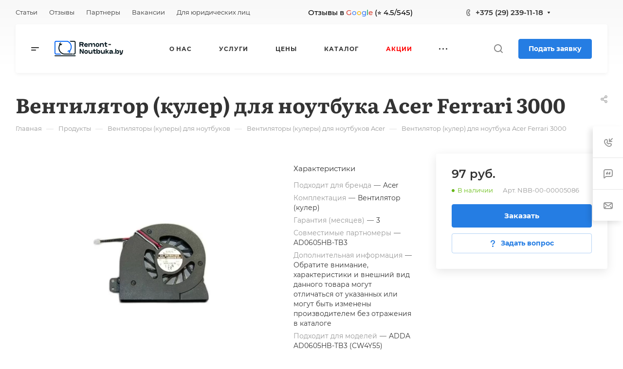

--- FILE ---
content_type: application/javascript
request_url: https://remont-noutbuka.by/bitrix/templates/aspro-allcorp3/js/setTheme.php?site_id=s1&site_dir=/
body_size: 16324
content:
var arAsproOptions = window[solutionName] = ({
	SITE_DIR: '/',
	SITE_ID: 's1',
	SITE_ADDRESS: 'remont-noutbuka.by',
	SITE_TEMPLATE_PATH: '/bitrix/templates/aspro-allcorp3',
	FORM: ({
		ASK_FORM_ID: 'ASK',
		SERVICES_FORM_ID: 'SERVICES',
		FEEDBACK_FORM_ID: 'FEEDBACK',
		CALLBACK_FORM_ID: 'CALLBACK',
		RESUME_FORM_ID: 'RESUME',
		TOORDER_FORM_ID: 'TOORDER'
	}),
	THEME: {'THEME_SWITCHER':'N','BASE_COLOR':'12','BASE_COLOR_CUSTOM':'365edc','USE_MORE_COLOR':'Y','MORE_COLOR':'CUSTOM','MORE_COLOR_CUSTOM':'0aa360','COLORED_LOGO':'Y','LOGO_IMAGE':'/upload/resize_cache/webp/CAllcorp3/771/2e99jo0zaic5kowoq4nib451e0cub7pe.webp','LOGO_IMAGE_WHITE':'/upload/resize_cache/webp/CAllcorp3/1a9/zhttpxzqtnsto0ryu213ujkkqk3ybgwt.webp','FAVICON_IMAGE':'','APPLE_TOUCH_ICON_IMAGE':'/include/apple-touch-icon.png','THEME_VIEW_COLOR':'LIGHT','PAGE_WIDTH':'2','FONT_STYLE':'10','TITLE_FONT':'Y','TITLE_FONT_STYLE_':'','TITLE_FONT_STYLE':'LITERATA','SELF_HOSTED_FONTS':'Y','CUSTOM_FONT':'','MAX_DEPTH_MENU':'3','MAX_VISIBLE_ITEMS_MENU':'10','LEFT_BLOCK':'normal','SIDE_MENU':'LEFT','SHOW_DROPDOWN_CALLBACK':'HEADER,FOOTER,MEGA_MENU','SHOW_DROPDOWN_EMAIL':'HEADER,FOOTER,MEGA_MENU','SHOW_DROPDOWN_ADDRESS':'HEADER,FOOTER,MEGA_MENU','SHOW_DROPDOWN_SCHEDULE':'HEADER,FOOTER,MEGA_MENU','SHOW_DROPDOWN_SOCIAL':'HEADER,FOOTER,MEGA_MENU','TYPE_SEARCH':'fixed','ROUND_ELEMENTS':'N','FONT_BUTTONS':'LOWER','PAGE_TITLE':'1','PAGE_TITLE_POSITION':'LEFT','H1_STYLE':'1','STICKY_SIDEBAR':'Y','SHOW_LICENCE':'Y','LICENCE_CHECKED_':'N','LICENCE_TEXT_':'Я согласен на обработку персональных данных','LICENCE_CHECKED':'N','LICENCE_TEXT':'Я согласен на обработку персональных данных','SCROLLTOTOP_TYPE':'ROUND_COLOR','SCROLLTOTOP_POSITION':'PADDING','SCROLLTOTOP_POSITION_RIGHT':'','SCROLLTOTOP_POSITION_BOTTOM':'','SITE_SELECTOR_NAME':'FROM_LANG','SITES_SHOW_IN_SELECTOR':'s1','USE_LAZY_LOAD':'Y','HIDE_SITE_NAME_TITLE':'Y','CAPTCHA_FORM_TYPE':'N','PHONE_MASK':'+375 (99) 999-99-99','VALIDATE_PHONE_MASK':'^[+][0-9]{3} [(][0-9]{2}[)] [0-9]{3}[-][0-9]{2}[-][0-9]{2}$','DATE_FORMAT':'DOT','VALIDATE_FILE_EXT':'png|jpg|jpeg|gif|doc|docx|xls|xlsx|txt|pdf|odt|rtf','USE_GOOGLE_RECAPTCHA':'N','GOOGLE_RECAPTCHA_VERSION':'2','GOOGLE_RECAPTCHA_PUBLIC_KEY':'','GOOGLE_RECAPTCHA_PRIVATE_KEY':'','GOOGLE_RECAPTCHA_MASK_PAGE':'','GOOGLE_RECAPTCHA_MIN_SCORE':'0.5','GOOGLE_RECAPTCHA_COLOR':'LIGHT','GOOGLE_RECAPTCHA_SIZE':'NORMAL','GOOGLE_RECAPTCHA_SHOW_LOGO':'Y','GOOGLE_RECAPTCHA_BADGE':'BOTTOMRIGHT','API_TOKEN_INSTAGRAMM':'','INSTAGRAMM_TITLE_BLOCK':'Мы в Instagram','INSTAGRAMM_TITLE_ALL_BLOCK':'Все публикации','INSTAGRAMM_TEXT_LENGTH':'800','API_TOKEN_VK':'','GROUP_ID_VK':'1','VK_TITLE_BLOCK':'Мы ВКонтакте','VK_TITLE_ALL_BLOCK':'Все публикации','VK_TEXT_LENGTH':'800','API_TOKEN_YOUTUBE':'','CHANNEL_ID_YOUTUBE':'','SORT_YOUTUBE':'date','PLAYLIST_ID_YOUTUBE':'','TITLE':'Видеоотзывы','SUBTITLE':'','YOTUBE_TITLE_ALL_BLOCK':'Все видео','COUNT_VIDEO_YOUTUBE':'5','INDEX_TYPE':'index1','DELIMITER_BIG_BANNER_INDEX_index1':'N','FON_BIG_BANNER_INDEX_index1':'Y','index1_BIG_BANNER_INDEX_TEMPLATE':'type_4','index1_BIG_BANNER_INDEX_WIDE_TEXT_type_1':'Y','index1_BIG_BANNER_INDEX_HEIGHT_BANNER_type_1':'HIGH','index1_BIG_BANNER_INDEX_NO_OFFSET_BANNER_type_2':'N','index1_BIG_BANNER_INDEX_HEIGHT_BANNER_type_2':'HIGH','index1_BIG_BANNER_INDEX_NARROW_BANNER_type_3':'N','index1_BIG_BANNER_INDEX_NO_OFFSET_BANNER_type_3':'N','index1_BIG_BANNER_INDEX_HEIGHT_BANNER_type_3':'HIGH','index1_BIG_BANNER_INDEX_NARROW_BANNER_type_4':'N','index1_BIG_BANNER_INDEX_NO_OFFSET_BANNER_type_4':'N','index1_BIG_BANNER_INDEX_WIDE_TEXT_type_4':'Y','index1_BIG_BANNER_INDEX_HEIGHT_BANNER_type_4':'HIGH','index1_BIG_BANNER_INDEX_NARROW_BANNER_type_5':'N','index1_BIG_BANNER_INDEX_NO_OFFSET_BANNER_type_5':'N','index1_BIG_BANNER_INDEX_HEIGHT_BANNER_type_5':'HIGH','DELIMITER_TIZERS_index1':'Y','FON_TIZERS_index1':'Y','TOP_OFFSET_TIZERS_index1':'N','BOTTOM_OFFSET_TIZERS_index1':'80','IMAGES_TIZERS_index1':'PICTURES','index1_TIZERS_TEMPLATE':'type_1','index1_TIZERS_ELEMENTS_COUNT_type_1':'3','index1_TIZERS_LINES_COUNT_type_1':'1','index1_TIZERS_IMAGES_POSITION_type_1':'LEFT','index1_TIZERS_WIDE_type_2':'N','index1_TIZERS_ITEMS_OFFSET_type_2':'N','index1_TIZERS_ELEMENTS_COUNT_type_2':'4','index1_TIZERS_LINES_COUNT_type_2':'1','DELIMITER_CATALOG_SECTIONS_index1':'Y','FON_CATALOG_SECTIONS_index1':'N','TOP_OFFSET_CATALOG_SECTIONS_index1':'80','BOTTOM_OFFSET_CATALOG_SECTIONS_index1':'80','SHOW_TITLE_CATALOG_SECTIONS_index1':'Y','TITLE_POSITION_CATALOG_SECTIONS_index1':'NORMAL','index1_CATALOG_SECTIONS_TEMPLATE':'type_2','index1_CATALOG_SECTIONS_WIDE_type_1':'N','index1_CATALOG_SECTIONS_ITEMS_OFFSET_type_1':'Y','index1_CATALOG_SECTIONS_ELEMENTS_COUNT_type_1':'4','index1_CATALOG_SECTIONS_LINES_COUNT_type_1':'ALL','index1_CATALOG_SECTIONS_TEXT_POSITION_type_1':'BOTTOM','index1_CATALOG_SECTIONS_SHOW_BLOCKS_type_1':'DESCRIPTION','index1_CATALOG_SECTIONS_WIDE_type_2':'N','index1_CATALOG_SECTIONS_ITEMS_OFFSET_type_2':'Y','index1_CATALOG_SECTIONS_ELEMENTS_COUNT_type_2':'3','index1_CATALOG_SECTIONS_LINES_COUNT_type_2':'2','index1_CATALOG_SECTIONS_IMAGES_type_2':'ROUND_PICTURES','index1_CATALOG_SECTIONS_IMAGE_POSITION_type_2':'RIGHT','index1_CATALOG_SECTIONS_SHOW_BLOCKS_type_2':'DESCRIPTION','DELIMITER_CATALOG_TAB_index1':'Y','FON_CATALOG_TAB_index1':'N','TOP_OFFSET_CATALOG_TAB_index1':'80','BOTTOM_OFFSET_CATALOG_TAB_index1':'80','SHOW_TITLE_CATALOG_TAB_index1':'Y','index1_CATALOG_TAB_TEMPLATE':'type_1','index1_CATALOG_TAB_WIDE_type_1':'N','index1_CATALOG_TAB_TEXT_CENTER_type_1':'N','index1_CATALOG_TAB_ITEMS_OFFSET_type_1':'Y','index1_CATALOG_TAB_IMG_CORNER_type_1':'N','index1_CATALOG_TAB_ELEMENTS_COUNT_type_1':'4','index1_CATALOG_TAB_LINES_COUNT_type_1':'1','index1_CATALOG_TAB_WIDE_type_2':'N','index1_CATALOG_TAB_ITEMS_OFFSET_type_2':'Y','index1_CATALOG_TAB_LINES_COUNT_type_2':'2','index1_CATALOG_TAB_IMAGES_POSITION_type_2':'RANDOM','DELIMITER_YOUTUBE_index1':'N','FON_YOUTUBE_index1':'N','TOP_OFFSET_YOUTUBE_index1':'80','BOTTOM_OFFSET_YOUTUBE_index1':'80','SHOW_TITLE_YOUTUBE_index1':'Y','TITLE_POSITION_YOUTUBE_index1':'NORMAL','index1_YOUTUBE_TEMPLATE':'type_1','index1_YOUTUBE_ITEMS_OFFSET_type_1':'N','index1_YOUTUBE_WIDE_type_1':'N','index1_YOUTUBE_ELEMENTS_COUNT_type_1':'3','DELIMITER_TARIFFS_index1':'Y','FON_TARIFFS_index1':'N','TOP_OFFSET_TARIFFS_index1':'80','BOTTOM_OFFSET_TARIFFS_index1':'80','SHOW_TITLE_TARIFFS_index1':'Y','TITLE_POSITION_TARIFFS_index1':'NORMAL','TABS_TARIFFS_index1':'INSIDE','index1_TARIFFS_TEMPLATE':'type_1','index1_TARIFFS_WIDE_type_1':'N','index1_TARIFFS_ITEMS_OFFSET_type_1':'Y','index1_TARIFFS_WIDE_type_2':'N','index1_TARIFFS_ITEMS_OFFSET_type_2':'N','index1_TARIFFS_IMAGES_type_2':'ROUND_PICTURES','index1_TARIFFS_WIDE_type_3':'N','index1_TARIFFS_ITEMS_OFFSET_type_3':'N','index1_TARIFFS_IMAGES_type_3':'ROUND_PICTURES','DELIMITER_MIDDLE_ADV_index1':'N','FON_MIDDLE_ADV_index1':'Y','TOP_OFFSET_MIDDLE_ADV_index1':'N','BOTTOM_OFFSET_MIDDLE_ADV_index1':'N','index1_MIDDLE_ADV_TEMPLATE':'type_1','index1_MIDDLE_ADV_WIDE_type_1':'Y','index1_MIDDLE_ADV_ITEMS_OFFSET_type_1':'Y','index1_MIDDLE_ADV_TEXT_CENTER_type_1':'Y','index1_MIDDLE_ADV_SHORT_BLOCK_type_1':'Y','index1_MIDDLE_ADV_ELEMENTS_COUNT_type_1':'4','index1_MIDDLE_ADV_LINES_COUNT_type_1':'1','index1_MIDDLE_ADV_TEXT_POSITION_type_1':'BG','index1_MIDDLE_ADV_WIDE_type_2':'N','index1_MIDDLE_ADV_ITEMS_OFFSET_type_2':'Y','index1_MIDDLE_ADV_TEXT_CENTER_type_2':'Y','index1_MIDDLE_ADV_SHORT_BLOCK_type_2':'Y','DELIMITER_SALE_index1':'Y','FON_SALE_index1':'N','TOP_OFFSET_SALE_index1':'80','BOTTOM_OFFSET_SALE_index1':'80','SHOW_TITLE_SALE_index1':'Y','TITLE_POSITION_SALE_index1':'NORMAL','index1_SALE_TEMPLATE':'type_1','index1_SALE_WIDE_type_1':'N','index1_SALE_ITEMS_OFFSET_type_1':'Y','index1_SALE_LINES_COUNT_type_1':'SHOW_MORE','index1_SALE_WIDE_type_2':'N','index1_SALE_ITEMS_OFFSET_type_2':'Y','index1_SALE_ELEMENTS_COUNT_type_2':'4','index1_SALE_LINES_COUNT_type_2':'SHOW_MORE','index1_SALE_WIDE_type_3':'N','index1_SALE_ITEMS_OFFSET_type_3':'Y','index1_SALE_ELEMENTS_COUNT_type_3':'4','index1_SALE_LINES_COUNT_type_3':'SHOW_MORE','index1_SALE_IMAGE_POSITION_type_3':'TOP','DELIMITER_NEWS_index1':'Y','FON_NEWS_index1':'Y','TOP_OFFSET_NEWS_index1':'80','BOTTOM_OFFSET_NEWS_index1':'80','SHOW_TITLE_NEWS_index1':'Y','TITLE_POSITION_NEWS_index1':'NORMAL','index1_NEWS_TEMPLATE':'type_1','index1_NEWS_ITEMS_OFFSET_type_1':'Y','index1_NEWS_ELEMENTS_COUNT_type_1':'4','index1_NEWS_LINES_COUNT_type_1':'1','index1_NEWS_ITEMS_OFFSET_type_2':'Y','index1_NEWS_LINES_COUNT_type_2':'1','index1_NEWS_ITEMS_OFFSET_type_3':'Y','index1_NEWS_ELEMENTS_COUNT_type_3':'3','index1_NEWS_LINES_COUNT_type_3':'SHOW_MORE','DELIMITER_BOTTOM_BANNERS_index1':'N','FON_BOTTOM_BANNERS_index1':'N','TOP_OFFSET_BOTTOM_BANNERS_index1':'N','BOTTOM_OFFSET_BOTTOM_BANNERS_index1':'N','index1_BOTTOM_BANNERS_TEMPLATE':'type_1','index1_BOTTOM_BANNERS_WIDE_type_1':'Y','index1_BOTTOM_BANNERS_ITEMS_OFFSET_type_1':'N','index1_BOTTOM_BANNERS_WIDE_type_2':'N','index1_BOTTOM_BANNERS_ITEMS_OFFSET_type_2':'Y','index1_BOTTOM_BANNERS_LINES_COUNT_type_2':'ALL','DELIMITER_SERVICES_index1':'N','FON_SERVICES_index1':'Y','TOP_OFFSET_SERVICES_index1':'80','BOTTOM_OFFSET_SERVICES_index1':'80','SHOW_TITLE_SERVICES_index1':'Y','TITLE_POSITION_SERVICES_index1':'NORMAL','index1_SERVICES_TEMPLATE':'type_2','index1_SERVICES_WIDE_type_1':'N','index1_SERVICES_ITEMS_OFFSET_type_1':'Y','index1_SERVICES_ELEMENTS_COUNT_type_1':'4','index1_SERVICES_LINES_COUNT_type_1':'1','index1_SERVICES_IMAGES_type_1':'TRANSPARENT_PICTURES','index1_SERVICES_ITEMS_TYPE_type_1':'ELEMENTS','index1_SERVICES_WIDE_type_2':'N','index1_SERVICES_ITEMS_OFFSET_type_2':'Y','index1_SERVICES_ELEMENTS_COUNT_type_2':'4','index1_SERVICES_LINES_COUNT_type_2':'2','index1_SERVICES_ITEMS_TYPE_type_2':'ELEMENTS','index1_SERVICES_WIDE_type_3':'N','index1_SERVICES_IMAGE_POSITION_type_3':'SIDE','DELIMITER_STAFF_index1':'Y','FON_STAFF_index1':'N','TOP_OFFSET_STAFF_index1':'80','BOTTOM_OFFSET_STAFF_index1':'80','SHOW_TITLE_STAFF_index1':'Y','TITLE_POSITION_STAFF_index1':'NORMAL','index1_STAFF_TEMPLATE':'type_1','index1_STAFF_WIDE_type_1':'N','index1_STAFF_ITEMS_OFFSET_type_1':'Y','index1_STAFF_SHOW_NEXT_type_1':'N','index1_STAFF_ELEMENTS_COUNT_type_1':'4','index1_STAFF_WIDE_type_2':'N','index1_STAFF_ITEMS_OFFSET_type_2':'N','index1_STAFF_SHOW_NEXT_type_2':'N','index1_STAFF_WIDE_type_4':'N','index1_STAFF_ITEMS_OFFSET_type_4':'N','index1_STAFF_SHOW_NEXT_type_4':'N','DELIMITER_REVIEWS_index1':'Y','FON_REVIEWS_index1':'N','TOP_OFFSET_REVIEWS_index1':'80','BOTTOM_OFFSET_REVIEWS_index1':'80','SHOW_TITLE_REVIEWS_index1':'N','TITLE_POSITION_REVIEWS_index1':'NORMAL','index1_REVIEWS_TEMPLATE':'type_3','index1_REVIEWS_SHOW_NEXT_type_2':'N','index1_REVIEWS_WIDE_type_3':'N','index1_REVIEWS_ITEMS_OFFSET_type_3':'Y','index1_REVIEWS_SHOW_NEXT_type_3':'N','index1_REVIEWS_ELEMENTS_COUNT_type_3':'3','index1_REVIEWS_WIDE_type_4':'N','index1_REVIEWS_ITEMS_OFFSET_type_4':'N','index1_REVIEWS_SHOW_NEXT_type_4':'N','index1_REVIEWS_ELEMENTS_COUNT_type_4':'2','DELIMITER_FLOAT_BANNERS_index1':'Y','FON_FLOAT_BANNERS_index1':'N','TOP_OFFSET_FLOAT_BANNERS_index1':'80','BOTTOM_OFFSET_FLOAT_BANNERS_index1':'80','index1_FLOAT_BANNERS_TEMPLATE':'type_1','index1_FLOAT_BANNERS_WIDE_type_1':'Y','index1_FLOAT_BANNERS_ITEMS_OFFSET_type_1':'Y','index1_FLOAT_BANNERS_LINES_COUNT_type_1':'1','index1_FLOAT_BANNERS_WIDE_type_2':'N','index1_FLOAT_BANNERS_ITEMS_OFFSET_type_2':'Y','index1_FLOAT_BANNERS_ELEMENTS_COUNT_type_2':'2','index1_FLOAT_BANNERS_LINES_COUNT_type_2':'1','index1_FLOAT_BANNERS_WIDE_type_3':'N','index1_FLOAT_BANNERS_ITEMS_OFFSET_type_3':'Y','index1_FLOAT_BANNERS_LINES_COUNT_type_3':'1','DELIMITER_BLOG_index1':'Y','FON_BLOG_index1':'N','TOP_OFFSET_BLOG_index1':'80','BOTTOM_OFFSET_BLOG_index1':'80','SHOW_TITLE_BLOG_index1':'Y','TITLE_POSITION_BLOG_index1':'NORMAL','index1_BLOG_TEMPLATE':'type_1','index1_BLOG_WIDE_type_1':'N','index1_BLOG_ITEMS_OFFSET_type_1':'Y','index1_BLOG_ELEMENTS_COUNT_type_1':'4','index1_BLOG_LINES_COUNT_type_1':'SHOW_MORE','index1_BLOG_WIDE_type_2':'N','index1_BLOG_ITEMS_OFFSET_type_2':'Y','index1_BLOG_LINES_COUNT_type_2':'1','DELIMITER_PROJECTS_index1':'Y','FON_PROJECTS_index1':'N','TOP_OFFSET_PROJECTS_index1':'80','BOTTOM_OFFSET_PROJECTS_index1':'80','SHOW_TITLE_PROJECTS_index1':'Y','TITLE_POSITION_PROJECTS_index1':'NORMAL','index1_PROJECTS_TEMPLATE':'type_1','index1_PROJECTS_WIDE_type_1':'N','index1_PROJECTS_ITEMS_OFFSET_type_1':'Y','index1_PROJECTS_ELEMENTS_COUNT_type_1':'2','index1_PROJECTS_LINES_COUNT_type_1':'SHOW_MORE','index1_PROJECTS_WIDE_type_2':'N','index1_PROJECTS_ITEMS_OFFSET_type_2':'Y','index1_PROJECTS_ITEMS_OFFSET_type_3':'Y','DELIMITER_GALLERY_index1':'Y','FON_GALLERY_index1':'N','TOP_OFFSET_GALLERY_index1':'130','BOTTOM_OFFSET_GALLERY_index1':'130','SHOW_TITLE_GALLERY_index1':'Y','TITLE_POSITION_GALLERY_index1':'NORMAL','index1_GALLERY_TEMPLATE':'type_1','index1_GALLERY_WIDE_type_1':'N','index1_GALLERY_ITEMS_OFFSET_type_1':'Y','index1_GALLERY_ELEMENTS_COUNT_type_1':'4','index1_GALLERY_LINES_COUNT_type_1':'1','index1_GALLERY_ITEMS_TYPE_type_1':'ALBUM','index1_GALLERY_ITEMS_OFFSET_type_2':'Y','index1_GALLERY_SHOW_NEXT_type_2':'N','index1_GALLERY_ELEMENTS_COUNT_type_2':'3','index1_GALLERY_ITEMS_TYPE_type_2':'ALBUM','DELIMITER_MAPS_index1':'Y','FON_MAPS_index1':'N','TOP_OFFSET_MAPS_index1':'80','BOTTOM_OFFSET_MAPS_index1':'80','SHOW_TITLE_MAPS_index1':'Y','TITLE_POSITION_MAPS_index1':'NORMAL','index1_MAPS_TEMPLATE':'type_1','index1_MAPS_WIDE_type_1':'Y','index1_MAPS_OFFSET_type_1':'N','index1_MAPS_WIDE_type_2':'N','index1_MAPS_OFFSET_type_2':'N','DELIMITER_FAQS_index1':'Y','FON_FAQS_index1':'Y','TOP_OFFSET_FAQS_index1':'80','BOTTOM_OFFSET_FAQS_index1':'80','index1_FAQS_TEMPLATE':'type_1','index1_FAQS_SHOW_TITLE_type_2':'Y','index1_FAQS_TITLE_POSITION_type_2':'NORMAL','DELIMITER_COMPANY_TEXT_index1':'Y','FON_COMPANY_TEXT_index1':'Y','TOP_OFFSET_COMPANY_TEXT_index1':'80','BOTTOM_OFFSET_COMPANY_TEXT_index1':'80','index1_COMPANY_TEXT_TEMPLATE':'type_2','index1_COMPANY_TEXT_IMAGE_WIDE_type_1':'N','index1_COMPANY_TEXT_IMAGE_OFFSET_type_1':'N','index1_COMPANY_TEXT_IMAGES_TIZERS_type_1':'ICONS','index1_COMPANY_TEXT_IMAGE_WIDE_type_2':'N','index1_COMPANY_TEXT_POSITION_IMAGE_BLOCK_type_2':'LEFT','index1_COMPANY_TEXT_IMAGES_TIZERS_type_3':'ICONS','DELIMITER_BRANDS_index1':'N','FON_BRANDS_index1':'N','TOP_OFFSET_BRANDS_index1':'80','BOTTOM_OFFSET_BRANDS_index1':'80','SHOW_TITLE_BRANDS_index1':'Y','TITLE_POSITION_BRANDS_index1':'NORMAL','index1_BRANDS_TEMPLATE':'type_1','index1_BRANDS_WIDE_type_1':'N','index1_BRANDS_ITEMS_OFFSET_type_1':'N','index1_BRANDS_ITEMS_BORDER_type_1':'Y','index1_BRANDS_LINES_COUNT_type_1':'1','index1_BRANDS_WIDE_type_2':'N','DELIMITER_FORMS_index1':'N','FON_FORMS_index1':'N','TOP_OFFSET_FORMS_index1':'80','BOTTOM_OFFSET_FORMS_index1':'80','index1_FORMS_TEMPLATE':'type_2','index1_FORMS_CENTERED_type_1':'N','index1_FORMS_LIGHT_TEXT_type_1':'N','index1_FORMS_LIGHTEN_DARKEN_type_1':'N','index1_FORMS_WIDE_type_2':'N','index1_FORMS_POSITION_IMAGE_type_2':'RIGHT','index1_FORMS_NO_IMAGE_type_3':'Y','DELIMITER_INSTAGRAMM_index1':'Y','FON_INSTAGRAMM_index1':'N','TOP_OFFSET_INSTAGRAMM_index1':'80','BOTTOM_OFFSET_INSTAGRAMM_index1':'80','SHOW_TITLE_INSTAGRAMM_index1':'Y','TITLE_POSITION_INSTAGRAMM_index1':'NORMAL','index1_INSTAGRAMM_TEMPLATE':'type_1','index1_INSTAGRAMM_WIDE_type_1':'N','index1_INSTAGRAMM_ITEMS_OFFSET_type_1':'Y','index1_INSTAGRAMM_ELEMENTS_COUNT_type_1':'4','index1_INSTAGRAMM_LINES_COUNT_type_1':'1','index1_INSTAGRAMM_WIDE_type_2':'N','index1_INSTAGRAMM_ITEMS_OFFSET_type_2':'Y','DELIMITER_VK_index1':'N','FON_VK_index1':'N','TOP_OFFSET_VK_index1':'N','BOTTOM_OFFSET_VK_index1':'N','SHOW_TITLE_VK_index1':'N','TITLE_POSITION_VK_index1':'N','index1_VK_TEMPLATE':'type_1','index1_VK_WIDE_type_1':'N','index1_VK_ELEMENTS_COUNT_type_1':'4','DELIMITER_CUSTOM_TEXT_index1':'Y','FON_CUSTOM_TEXT_index1':'N','TOP_OFFSET_CUSTOM_TEXT_index1':'80','BOTTOM_OFFSET_CUSTOM_TEXT_index1':'80','index1_CUSTOM_TEXT_TEMPLATE':'about_company','SORT_ORDER_INDEX_TYPE_index1':'BIG_BANNER_INDEX,MIDDLE_ADV,TIZERS,SERVICES,REVIEWS,BOTTOM_BANNERS,STAFF,NEWS,COMPANY_TEXT,CATALOG_SECTIONS,CATALOG_TAB,SALE,FLOAT_BANNERS,BLOG,PROJECTS,GALLERY,MAPS,FAQS,BRANDS,FORMS,INSTAGRAMM,TARIFFS,CUSTOM_TEXT,YOUTUBE','BIGBANNER_ANIMATIONTYPE':'SLIDE_HORIZONTAL','BIGBANNER_SLIDESSHOWSPEED':'5000','BIGBANNER_ANIMATIONSPEED':'600','BIGBANNER_HIDEONNARROW':'N','PARTNERSBANNER_SLIDESSHOWSPEED':'5000','PARTNERSBANNER_ANIMATIONSPEED':'600','TOP_MENU_FIXED':'Y','HEADER_FIXED_':'2','HEADER_FIXED_TOGGLE_MEGA_MENU_1':'Y','HEADER_FIXED_TOGGLE_MEGA_MENU_POSITION_1':'N','HEADER_FIXED_TOGGLE_PHONE_1':'Y','HEADER_FIXED_TOGGLE_SEARCH_1':'Y','HEADER_FIXED_TOGGLE_LANG_1':'Y','HEADER_FIXED_TOGGLE_BUTTON_1':'Y','HEADER_FIXED_TOGGLE_EYED_1':'N','HEADER_FIXED_TOGGLE_MEGA_MENU_2':'Y','HEADER_FIXED_TOGGLE_MEGA_MENU_POSITION_2':'N','HEADER_FIXED_TOGGLE_PHONE_2':'Y','HEADER_FIXED_TOGGLE_CALLBACK_2':'Y','HEADER_FIXED_TOGGLE_LANG_2':'N','HEADER_FIXED_TOGGLE_SEARCH_2':'Y','HEADER_FIXED_TOGGLE_BUTTON_2':'Y','HEADER_FIXED_TOGGLE_EYED_2':'N','HEADER_FIXED_TOGGLE_MEGA_MENU_3':'Y','HEADER_FIXED_TOGGLE_MEGA_MENU_POSITION_3':'N','HEADER_FIXED_TOGGLE_PHONE_3':'Y','HEADER_FIXED_TOGGLE_CALLBACK_3':'Y','HEADER_FIXED_TOGGLE_SEARCH_3':'Y','HEADER_FIXED_TOGGLE_LANG_3':'N','HEADER_FIXED_TOGGLE_BUTTON_3':'Y','HEADER_FIXED_TOGGLE_EYED_3':'N','HEADER_FIXED':'1','HEADER_TYPE':'2','HEADER_NARROW_1':'N','HEADER_MARGIN_1':'Y','HEADER_FON_1':'N','HEADER_TOGGLE_MEGA_MENU_1':'Y','HEADER_TOGGLE_MEGA_MENU_POSITION_1':'N','HEADER_TOGGLE_SLOGAN_1':'Y','HEADER_TOGGLE_PHONE_1':'Y','HEADER_TOGGLE_CALLBACK_1':'Y','HEADER_TOGGLE_SEARCH_1':'Y','HEADER_TOGGLE_ADDRESS_1':'Y','HEADER_TOGGLE_SOCIAL_1':'Y','HEADER_TOGGLE_LANG_1':'N','HEADER_TOGGLE_THEME_SELECTOR_1':'N','HEADER_TOGGLE_BUTTON_1':'Y','HEADER_TOGGLE_EYED_1':'N','HEADER_NARROW_2':'N','HEADER_MARGIN_2':'Y','HEADER_FON_2':'Y','HEADER_TOGGLE_MEGA_MENU_2':'Y','HEADER_TOGGLE_MEGA_MENU_POSITION_2':'N','HEADER_TOGGLE_SLOGAN_2':'Y','HEADER_TOGGLE_PHONE_2':'Y','HEADER_TOGGLE_CALLBACK_2':'N','HEADER_TOGGLE_SEARCH_2':'Y','HEADER_TOGGLE_SOCIAL_2':'Y','HEADER_TOGGLE_LANG_2':'Y','HEADER_TOGGLE_THEME_SELECTOR_2':'N','HEADER_TOGGLE_BUTTON_2':'Y','HEADER_TOGGLE_EYED_2':'N','HEADER_MARGIN_3':'N','HEADER_FON_3':'N','HEADER_TOGGLE_MEGA_MENU_3':'Y','HEADER_TOGGLE_SLOGAN_3':'Y','HEADER_TOGGLE_ADDRESS_3':'Y','HEADER_TOGGLE_PHONE_3':'Y','HEADER_TOGGLE_CALLBACK_3':'Y','HEADER_TOGGLE_SEARCH_3':'Y','HEADER_TOGGLE_LANG_3':'N','HEADER_TOGGLE_THEME_SELECTOR_3':'N','HEADER_TOGGLE_BUTTON_3':'Y','HEADER_TOGGLE_EYED_3':'N','HEADER_MARGIN_4':'N','HEADER_FON_4':'N','HEADER_TOGGLE_MEGA_MENU_4':'Y','HEADER_TOGGLE_SLOGAN_4':'Y','HEADER_TOGGLE_PHONE_4':'Y','HEADER_TOGGLE_CALLBACK_4':'Y','HEADER_TOGGLE_SEARCH_4':'Y','HEADER_TOGGLE_LANG_4':'N','HEADER_TOGGLE_THEME_SELECTOR_4':'N','HEADER_TOGGLE_BUTTON_4':'Y','HEADER_TOGGLE_EYED_4':'N','HEADER_LOGO_POSITION_5':'TOP','HEADER_NARROW_5':'N','HEADER_MARGIN_5':'N','HEADER_FON_5':'N','LOGO_CENTERED_5':'N','HEADER_TOGGLE_MEGA_MENU_5':'Y','HEADER_TOGGLE_SLOGAN_5':'Y','HEADER_TOGGLE_PHONE_5':'Y','HEADER_TOGGLE_CALLBACK_5':'Y','HEADER_TOGGLE_SEARCH_5':'Y','HEADER_TOGGLE_LANG_5':'N','HEADER_TOGGLE_THEME_SELECTOR_5':'N','HEADER_TOGGLE_BUTTON_5':'Y','HEADER_TOGGLE_EYED_5':'N','HEADER_LOGO_POSITION_6':'TOP','HEADER_NARROW_6':'N','HEADER_MARGIN_6':'N','HEADER_FON_6':'N','HEADER_TOGGLE_MEGA_MENU_6':'Y','HEADER_TOGGLE_SLOGAN_6':'Y','HEADER_TOGGLE_PHONE_6':'Y','HEADER_TOGGLE_CALLBACK_6':'Y','HEADER_TOGGLE_SEARCH_6':'Y','HEADER_TOGGLE_LANG_6':'N','HEADER_TOGGLE_THEME_SELECTOR_6':'N','HEADER_TOGGLE_BUTTON_6':'Y','HEADER_TOGGLE_EYED_6':'N','HEADER_NARROW_7':'N','HEADER_TOGGLE_MEGA_MENU_7':'Y','HEADER_TOGGLE_MEGA_MENU_POSITION_7':'N','HEADER_TOGGLE_SLOGAN_7':'Y','HEADER_TOGGLE_PHONE_7':'Y','HEADER_TOGGLE_SEARCH_7':'Y','HEADER_TOGGLE_LANG_7':'N','HEADER_TOGGLE_THEME_SELECTOR_7':'N','HEADER_TOGGLE_BUTTON_7':'Y','HEADER_TOGGLE_EYED_7':'N','HEADER_NARROW_8':'N','HEADER_MARGIN_8':'N','HEADER_FON_8':'N','HEADER_TOGGLE_MEGA_MENU_8':'Y','HEADER_TOGGLE_MEGA_MENU_POSITION_8':'N','HEADER_TOGGLE_PHONE_8':'Y','HEADER_TOGGLE_SEARCH_8':'Y','HEADER_TOGGLE_LANG_8':'N','HEADER_TOGGLE_THEME_SELECTOR_8':'N','HEADER_TOGGLE_BUTTON_8':'Y','HEADER_TOGGLE_EYED_8':'N','HEADER_NARROW_9':'N','HEADER_MARGIN_9':'N','HEADER_FON_9':'N','HEADER_TOGGLE_MEGA_MENU_9':'Y','HEADER_TOGGLE_MEGA_MENU_POSITION_9':'N','HEADER_TOGGLE_SLOGAN_9':'Y','HEADER_TOGGLE_PHONE_9':'Y','HEADER_TOGGLE_SEARCH_9':'Y','HEADER_TOGGLE_BUTTON_9':'Y','HEADER_TOGGLE_LANG_9':'N','HEADER_TOGGLE_THEME_SELECTOR_9':'N','HEADER_TOGGLE_EYED_9':'N','HEADER_NARROW_10':'N','HEADER_MARGIN_10':'N','HEADER_FON_10':'N','LOGO_CENTERED_10':'N','HEADER_TOGGLE_MEGA_MENU_10':'Y','HEADER_TOGGLE_MEGA_MENU_POSITION_10':'N','HEADER_TOGGLE_SLOGAN_10':'Y','HEADER_TOGGLE_PHONE_10':'Y','HEADER_TOGGLE_CALLBACK_10':'Y','HEADER_TOGGLE_SEARCH_10':'Y','HEADER_TOGGLE_LANG_10':'N','HEADER_TOGGLE_THEME_SELECTOR_10':'N','HEADER_TOGGLE_BUTTON_10':'Y','HEADER_TOGGLE_EYED_10':'N','HEADER_NARROW_11':'N','HEADER_TOGGLE_MEGA_MENU_11':'Y','HEADER_TOGGLE_MEGA_MENU_POSITION_11':'N','HEADER_TOGGLE_PHONE_11':'Y','HEADER_TOGGLE_CALLBACK_11':'Y','HEADER_TOGGLE_SEARCH_11':'Y','HEADER_TOGGLE_LANG_11':'N','HEADER_TOGGLE_THEME_SELECTOR_11':'N','HEADER_TOGGLE_BUTTON_11':'Y','HEADER_TOGGLE_EYED_11':'N','HEADER_LOGO_POSITION_12':'LEFT','HEADER_TOGGLE_MEGA_MENU_12':'Y','HEADER_TOGGLE_ADDRESS_12':'Y','HEADER_TOGGLE_SOCIAL_12':'Y','HEADER_TOGGLE_SLOGAN_12':'Y','HEADER_TOGGLE_PHONE_12':'Y','HEADER_TOGGLE_CALLBACK_12':'Y','HEADER_TOGGLE_SEARCH_12':'Y','HEADER_TOGGLE_LANG_12':'N','HEADER_TOGGLE_THEME_SELECTOR_12':'N','HEADER_TOGGLE_BUTTON_12':'Y','HEADER_TOGGLE_EYED_12':'N','HEADER_PHONES_array_PHONE_VALUE_0':'+375 (29) 239-11-18','HEADER_PHONES_array_PHONE_HREF_0':'tel:+375292391118','HEADER_PHONES_array_PHONE_ICON_0':'','HEADER_PHONES_array_PHONE_DESCRIPTION_0':'Отдел продаж','HEADER_PHONES_array_PHONE_VALUE_1':'','HEADER_PHONES_array_PHONE_HREF_1':'','HEADER_PHONES_array_PHONE_ICON_1':'','HEADER_PHONES_array_PHONE_DESCRIPTION_1':'','HEADER_PHONES':'1','MEGA_MENU_TYPE':'1','REPLACE_TYPE_':'REPLACE','REPLACE_TYPE':'REPLACE','SHOW_RIGHT_SIDE':'N','MENU_LOWERCASE':'N','TOP_MENU_COLOR':'LIGHT BG_NONE','MENU_COLOR':'LIGHT','NLO_MENU':'N','IMAGES_WIDE_MENU':'PICTURES','IMAGES_WIDE_MENU_POSITION':'LEFT','WIDE_MENU_CONTENT':'CHILDS','CHILDS_VIEW_':'ROWS','CHILDS_VIEW':'ROWS','CLICK_TO_SHOW_4DEPTH':'N','USE_REGIONALITY':'N','REGIONALITY_TYPE_':'ONE_DOMAIN','REGIONALITY_VIEW_':'POPUP_REGIONS','REGIONALITY_CONFIRM_':'NORMAL','REGIONALITY_SEARCH_ROW_':'N','REGIONALITY_SEARCH_ROW_NOTE_':'N','SHOW_REGION_CONTACT_':'N','REGIONALITY_FILTER_ITEM_':'N','REGIONALITY_FILTER_ITEM_NOTE_':'N','REGIONALITY_TYPE':'ONE_DOMAIN','REGIONALITY_VIEW':'POPUP_REGIONS','REGIONALITY_CONFIRM':'NORMAL','REGIONALITY_SEARCH_ROW':'N','REGIONALITY_SEARCH_ROW_NOTE':'N','SHOW_REGION_CONTACT':'N','REGIONALITY_FILTER_ITEM':'N','REGIONALITY_FILTER_ITEM_NOTE':'N','CATALOG_PAGE_URL':'/product/','COMPARE_PAGE_URL':'/product/compare.php','BASKET_PAGE_URL':'/cart/','ORDER_PAGE_URL':'/cart/order/','PERSONAL_PAGE_URL':'/cabinet/','SUBSCRIBE_PAGE_URL':'/cabinet/subscribe/','EXPRESSION_ADDTOBASKET_BUTTON_DEFAULT':'В корзину','EXPRESSION_ADDEDTOBASKET_BUTTON_DEFAULT':'В корзине','EXPRESSION_READ_MORE_OFFERS_DEFAULT':'Подробнее','EXPRESSION_ORDER_BUTTON':'Заказать','EXPRESSION_ORDER_TEXT':'Наши менеджеры обязательно свяжутся с вами и уточнят условия заказа','EXPRESSION_ONE_CLICK_BUY_TEXT':'Купить в 1 клик','EXPRESSION_FOR_FAST_VIEW':'Быстрый просмотр','ORDER_VIEW':'N','ORDER_BASKET_VIEW_':'HEADER','SHOW_BASKET_PRINT_':'Y','PAY_SYSTEM_':'NOT','ORDER_BASKET_VIEW':'HEADER','SHOW_BASKET_PRINT':'Y','PAY_SYSTEM':'NOT','CATALOG_IBLOCK_ID':'43','CATALOG_PROPERTY_CODE':'STATUS,LINK_SKU,ARTICLE,FORM_QUESTION,PRICE,FORM_ORDER,PRICE_CURRENCY,PRICEOLD,ECONOMY,FILTER_PRICE,DATE_COUNTER,HIT,BEST_ITEM,BRAND,DEPTH,GRUZ_STRELI,GRUZ,DLINA_STRELI,VOLUME,RECOMMEND,SPEED,WIDTH_PROHOD,WIDTH_PROEZD','CATALOG_SKU_IBLOCK_ID':'21','CATALOG_COMPARE':'N','SHOW_ONE_CLICK_BUY':'Y','USE_FAST_VIEW_PAGE_DETAIL':'fast_view_1','REPLACE_NOIMAGE_WITH_SECTION_PICTURE':'N','SHOW_CATALOG_GALLERY_IN_LIST':'Y','MAX_GALLERY_ITEMS_':'5','GALLERY_PROPERTY_CODE_':'PHOTOS','MAX_GALLERY_ITEMS':'5','GALLERY_PROPERTY_CODE':'PHOTOS','VIEW_LINKED_GOODS':'catalog_slider','ELEMENTS_IMG_TYPE':'normal','COUNT_LINKED_GOODS':'20','LEFT_BLOCK_CATALOG_ROOT':'Y','SECTIONS_TYPE_VIEW_CATALOG':'sections_2','SECTIONS_ITEMS_OFFSET_CATALOG_sections_1':'Y','SECTIONS_ELEMENTS_COUNT_CATALOG_sections_1':'4','SECTIONS_TEXT_POSITION_CATALOG_sections_1':'BOTTOM','SECTIONS_ITEMS_OFFSET_CATALOG_sections_2':'Y','SECTIONS_ELEMENTS_COUNT_CATALOG_sections_2':'2','SECTIONS_IMAGES_CATALOG_sections_2':'ROUND_PICTURES','SECTIONS_IMAGE_POSITION_CATALOG_sections_2':'LEFT','SECTIONS_ITEMS_OFFSET_CATALOG_sections_3':'Y','SECTIONS_IMAGES_CATALOG_sections_3':'ROUND_PICTURES','SECTIONS_IMAGE_POSITION_CATALOG_sections_3':'RIGHT','LEFT_BLOCK_CATALOG_SECTIONS':'Y','SECTION_TYPE_VIEW_CATALOG':'section_1','SECTION_ITEMS_OFFSET_CATALOG_section_1':'Y','SECTION_IMAGES_CATALOG_section_1':'ROUND_PICTURES','SECTION_ITEMS_OFFSET_CATALOG_section_2':'Y','SECTION_ELEMENTS_COUNT_CATALOG_section_2':'4','SECTION_TEXT_POSITION_CATALOG_section_2':'BOTTOM','SECTION_ITEMS_OFFSET_CATALOG_section_3':'Y','SECTION_ELEMENTS_COUNT_CATALOG_section_3':'3','SECTION_IMAGES_CATALOG_section_3':'ROUND_PICTURES','SECTION_IMAGE_POSITION_CATALOG_section_3':'RIGHT','SECTION_ITEMS_OFFSET_CATALOG_section_4':'Y','SECTION_IMAGES_CATALOG_section_4':'ROUND_PICTURES','SECTION_IMAGE_POSITION_CATALOG_section_4':'RIGHT','ELEMENTS_CATALOG_PAGE':'list_elements_1','ELEMENTS_TABLE_TYPE_VIEW':'catalog_table','SECTION_ITEM_LIST_OFFSET_CATALOG_catalog_table':'Y','SECTION_ITEM_LIST_IMG_CORNER_catalog_table':'N','SECTION_ITEM_LIST_TEXT_CENTER_catalog_table':'N','ELEMENTS_LIST_TYPE_VIEW':'catalog_list','ELEMENTS_PRICE_TYPE_VIEW':'catalog_price','SHOW_PROPS_BLOCK':'Y','SHOW_TABLE_PROPS':'NOT','SHOW_SMARTFILTER':'Y','FILTER_VIEW_':'VERTICAL','FILTER_VIEW':'COMPACT','SHOW_SECTION_DESCRIPTION':'BOTH','TOP_SECTION_DESCRIPTION_POSITION':'UF_TOP_SEO','BOTTOM_SECTION_DESCRIPTION_POSITION':'DESCRIPTION','LEFT_BLOCK_CATALOG_DETAIL':'N','CATALOG_PAGE_DETAIL':'element_1','CATALOG_PAGE_DETAIL_GALLERY_SIZE':'454px','CATALOG_PAGE_DETAIL_THUMBS':'horizontal','USE_DETAIL_TABS':'Y','GRUPPER_PROPS':'NOT','CATALOG_PAGE_DETAIL_SKU':'TYPE_1','CATALOG_OID':'oid','CHANGE_TITLE_ITEM_LIST':'N','CHANGE_TITLE_ITEM_DETAIL':'N','CATALOG_SKU_TREE_PROPERTY_CODE':'COLOR,DIAMETER,DLINA,VYLET_STRELY,THICKNESS_STEEL,WIDTH','CATALOG_SKU_PROPERTY_CODE':'FORM_ORDER,STATUS,ARTICLE,PRICE_CURRENCY,PRICE,PRICEOLD,ECONOMY,COLOR,GOST,DLINA,VYLET_STRELY,MARK_STEEL,WIDTH','LEFT_BLOCK_SERVICES_ROOT':'N','SECTIONS_TYPE_VIEW_SERVICES':'sections_2','SECTIONS_ITEMS_OFFSET_SERVICES_sections_1':'Y','SECTIONS_ELEMENTS_COUNT_SERVICES_sections_1':'4','SECTIONS_ITEMS_OFFSET_SERVICES_sections_2':'Y','SECTIONS_ELEMENTS_COUNT_SERVICES_sections_2':'4','SECTIONS_IMAGES_SERVICES_sections_2':'ROUND_PICTURES','SECTIONS_ITEMS_OFFSET_SERVICES_sections_3':'Y','SECTIONS_IMAGES_SERVICES_sections_3':'ROUND_PICTURES','SECTIONS_IMAGE_POSITION_SERVICES_sections_3':'RIGHT','LEFT_BLOCK_SERVICES_SECTIONS':'N','SECTION_TYPE_VIEW_SERVICES':'section_2','SECTION_ITEMS_OFFSET_SERVICES_section_1':'Y','SECTION_ELEMENTS_COUNT_SERVICES_section_1':'4','SECTION_ITEMS_OFFSET_SERVICES_section_2':'Y','SECTION_ELEMENTS_COUNT_SERVICES_section_2':'4','SECTION_IMAGES_SERVICES_section_2':'ROUND_PICTURES','SECTION_ITEMS_OFFSET_SERVICES_section_3':'Y','SECTION_IMAGES_SERVICES_section_3':'ROUND_PICTURES','SECTION_IMAGE_POSITION_SERVICES_section_3':'RIGHT','ELEMENTS_PAGE_SERVICES':'list_elements_2','ELEMENTS_OFFSET_SERVICES_list_elements_1':'Y','ELEMENTS_COUNT_SERVICES_list_elements_1':'2','ELEMENTS_OFFSET_SERVICES_list_elements_2':'Y','ELEMENTS_COUNT_SERVICES_list_elements_2':'4','ELEMENTS_IMAGES_SERVICES_list_elements_2':'ROUND_PICTURES','ELEMENTS_OFFSET_SERVICES_list_elements_3':'Y','ELEMENTS_IMAGES_SERVICES_list_elements_3':'ROUND_PICTURES','ELEMENTS_IMAGE_POSITION_SERVICES_list_elements_3':'RIGHT','LEFT_BLOCK_SERVICES_DETAIL':'N','SERVICES_PAGE_DETAIL':'element_1','USE_DETAIL_TABS_SERVICES':'Y','DETAIL_LINKED_PROJECTS':'list','PROJECT_PAGE_LEFT_BLOCK':'N','SHOW_PROJECTS_MAP':'N','PROJECTS_SHOW_HEAD_BLOCK':'N','SHOW_HEAD_BLOCK_TYPE_':'years_links','SHOW_HEAD_BLOCK_TYPE':'sections_mix','PROJECTS_PAGE':'list_elements_1','ELEMENTS_OFFSET_PROJECT_list_elements_1':'Y','ELEMENTS_COUNT_PROJECT_list_elements_1':'3','ELEMENTS_OFFSET_PROJECT_list_elements_2':'Y','ELEMENTS_OFFSET_PROJECT_list_elements_3':'Y','ELEMENTS_IMAGE_POSITION_PROJECT_list_elements_3':'LEFT','PROJECT_DETAIL_LEFT_BLOCK':'N','SHOW_PROJECTS_MAP_DETAIL':'N','PROJECTS_PAGE_DETAIL':'element_1','USE_DETAIL_TABS_PROJECTS':'Y','TARIFFS_USE_DETAIL':'N','TARIFFS_DEFAULT_PRICE_KEY':'DEFAULT','TARIFFS_DEFAULT_ITEM_NAME':'','TARIFFS_DEFAULT_FALLBACK':'LAST','DETAIL_LINKED_TARIFFS':'type_2','LINKED_OFFSET_TARIFFS_type_1':'N','LINKED_OFFSET_TARIFFS_type_2':'N','LINKED_IMAGES_TARIFFS_type_2':'ROUND_PICTURES','LINKED_OFFSET_TARIFFS_type_3':'N','LINKED_IMAGES_TARIFFS_type_3':'ROUND_PICTURES','LEFT_BLOCK_TARIFFS_ROOT':'N','SECTIONS_TYPE_VIEW_TARIFFS':'sections_1','SECTIONS_ITEMS_OFFSET_TARIFFS_sections_1':'Y','SECTIONS_ELEMENTS_COUNT_TARIFFS_sections_1':'2','SECTIONS_IMAGES_TARIFFS_sections_1':'ROUND_PICTURES','SECTIONS_IMAGE_POSITION_TARIFFS_sections_1':'LEFT','LEFT_BLOCK_TARIFFS_SECTIONS':'N','SECTION_TYPE_VIEW_TARIFFS':'section_1','SECTION_ITEMS_OFFSET_TARIFFS_section_1':'Y','SECTION_ELEMENTS_COUNT_TARIFFS_section_1':'2','SECTION_IMAGES_TARIFFS_section_1':'ROUND_PICTURES','SECTION_IMAGE_POSITION_TARIFFS_section_1':'LEFT','ELEMENTS_PAGE_TARIFFS':'list_elements_2','ELEMENTS_OFFSET_TARIFFS_list_elements_1':'N','ELEMENTS_OFFSET_TARIFFS_list_elements_2':'N','ELEMENTS_IMAGES_TARIFFS_list_elements_2':'ROUND_PICTURES','ELEMENTS_OFFSET_TARIFFS_list_elements_3':'N','ELEMENTS_IMAGES_TARIFFS_list_elements_3':'ROUND_PICTURES','LEFT_BLOCK_TARIFFS_DETAIL':'N','USE_DETAIL_TABS_TARIFFS':'Y','GALLERY_LIST_PAGE':'list_elements_1','ELEMENTS_OFFSET_GALLERY_list_elements_1':'Y','ELEMENTS_COUNT_GALLERY_list_elements_1':'3','ITEMS_TYPE_GALLERY_list_elements_1':'ALBUM','GALLERY_DETAIL_PAGE':'element_1','PAGE_CONTACTS':'1','CONTACTS_USE_FEEDBACK':'Y','CONTACTS_USE_MAP':'Y','CONTACTS_USE_TABS':'N','CONTACTS_TYPE_MAP':'YANDEX','BLOG_PAGE_LEFT_BLOCK':'Y','LEFT_BLOCK_BLOG_DETAIL':'Y','BLOG_PAGE':'list_elements_3','ELEMENTS_OFFSET_BLOG_list_elements_1':'Y','ELEMENTS_COUNT_BLOG_list_elements_1':'3','ELEMENTS_OFFSET_BLOG_list_elements_2':'Y','ELEMENTS_OFFSET_BLOG_list_elements_3':'Y','ELEMENTS_IMAGE_POSITION_BLOG_list_elements_3':'LEFT','LANDINGS_PAGE':'list_elements_1','ELEMENTS_OFFSET_LANDING_list_elements_1':'Y','ELEMENTS_IMAGE_POSITION_LANDING_list_elements_1':'LEFT','SALE_PAGE_LEFT_BLOCK':'N','LEFT_BLOCK_SALE_DETAIL':'N','SALE_PAGE':'list_elements_4','ELEMENTS_OFFSET_SALE_list_elements_1':'Y','ELEMENTS_OFFSET_SALE_list_elements_2':'Y','ELEMENTS_COUNT_SALE_list_elements_2':'3','ELEMENTS_OFFSET_SALE_list_elements_3':'Y','ELEMENTS_COUNT_SALE_list_elements_3':'3','ELEMENTS_IMAGE_POSITION_SALE_list_elements_3':'TOP','ELEMENTS_OFFSET_SALE_list_elements_4':'Y','ELEMENTS_IMAGE_POSITION_SALE_list_elements_4':'LEFT','NEWS_PAGE_LEFT_BLOCK':'N','LEFT_BLOCK_NEWS_DETAIL':'Y','NEWS_PAGE':'list_elements_2','ELEMENTS_OFFSET_NEWS_list_elements_1':'Y','ELEMENTS_COUNT_NEWS_list_elements_1':'3','ELEMENTS_OFFSET_NEWS_list_elements_2':'Y','ELEMENTS_OFFSET_NEWS_list_elements_3':'Y','ELEMENTS_IMAGE_POSITION_NEWS_list_elements_3':'LEFT','STAFF_PAGE':'list_elements_1','DETAIL_LINKED_STAFF':'list','PARTNERS_PAGE':'list_elements_2','ELEMENTS_OFFSET_PARTNER_list_elements_1':'Y','ELEMENTS_OFFSET_PARTNER_list_elements_2':'N','ELEMENTS_OFFSET_PARTNER_list_elements_3':'Y','BRANDS_PAGE':'list_elements_1','ELEMENTS_OFFSET_BRAND_list_elements_1':'Y','ELEMENTS_OFFSET_BRAND_list_elements_2':'Y','BRANDS_DETAIL_PAGE':'element_1','VACANCY_PAGE':'list_elements_2','LICENSES_PAGE':'list_elements_2','DOCS_PAGE':'list_elements_2','FOOTER_TYPE':'3','FOOTER_COLOR_1':'DARK','FOOTER_TOGGLE_SUBSCRIBE_1':'Y','FOOTER_TOGGLE_PHONE_1':'Y','FOOTER_TOGGLE_CALLBACK_1':'N','FOOTER_TOGGLE_EMAIL_1':'Y','FOOTER_TOGGLE_ADDRESS_1':'Y','FOOTER_TOGGLE_SOCIAL_1':'Y','FOOTER_TOGGLE_LANG_1':'Y','FOOTER_TOGGLE_PAY_SYSTEMS_1':'Y','FOOTER_TOGGLE_DEVELOPER_1':'Y','FOOTER_TOGGLE_DEVELOPER_PARTNER_1':'N','FOOTER_TOGGLE_EYED_1':'N','FOOTER_TOGGLE_SITEMAP_1':'N','FOOTER_COLOR_2':'DARK','FOOTER_TOGGLE_SUBSCRIBE_2':'Y','FOOTER_TOGGLE_PHONE_2':'Y','FOOTER_TOGGLE_CALLBACK_2':'Y','FOOTER_TOGGLE_EMAIL_2':'Y','FOOTER_TOGGLE_ADDRESS_2':'Y','FOOTER_TOGGLE_SOCIAL_2':'Y','FOOTER_TOGGLE_LANG_2':'N','FOOTER_TOGGLE_PAY_SYSTEMS_2':'Y','FOOTER_TOGGLE_DEVELOPER_2':'Y','FOOTER_TOGGLE_DEVELOPER_PARTNER_2':'N','FOOTER_TOGGLE_EYED_2':'N','FOOTER_TOGGLE_SITEMAP_2':'N','FOOTER_COLOR_3':'DARK','FOOTER_TOGGLE_SUBSCRIBE_3':'Y','FOOTER_TOGGLE_PHONE_3':'Y','FOOTER_TOGGLE_CALLBACK_3':'Y','FOOTER_TOGGLE_EMAIL_3':'Y','FOOTER_TOGGLE_ADDRESS_3':'Y','FOOTER_TOGGLE_SOCIAL_3':'Y','FOOTER_TOGGLE_LANG_3':'N','FOOTER_TOGGLE_PAY_SYSTEMS_3':'Y','FOOTER_TOGGLE_DEVELOPER_3':'Y','FOOTER_TOGGLE_DEVELOPER_PARTNER_3':'N','FOOTER_TOGGLE_EYED_3':'N','FOOTER_TOGGLE_SITEMAP_3':'N','FOOTER_COLOR_4':'DARK','FOOTER_TOGGLE_SUBSCRIBE_4':'Y','FOOTER_TOGGLE_PHONE_4':'Y','FOOTER_TOGGLE_CALLBACK_4':'Y','FOOTER_TOGGLE_EMAIL_4':'Y','FOOTER_TOGGLE_ADDRESS_4':'Y','FOOTER_TOGGLE_SOCIAL_4':'Y','FOOTER_TOGGLE_LANG_4':'N','FOOTER_TOGGLE_PAY_SYSTEMS_4':'Y','FOOTER_TOGGLE_DEVELOPER_4':'Y','FOOTER_TOGGLE_DEVELOPER_PARTNER_4':'N','FOOTER_TOGGLE_EYED_4':'N','FOOTER_TOGGLE_SITEMAP_4':'N','CALLBACK_SIDE_BUTTON':'Y','QUESTION_SIDE_BUTTON':'Y','REVIEWS_SIDE_BUTTON':'Y','ADV_TOP_HEADER':'N','ADV_TOP_UNDERHEADER':'N','ADV_SIDE':'Y','ADV_CONTENT_TOP':'N','ADV_CONTENT_BOTTOM':'N','ADV_FOOTER':'N','USE_BITRIX_FORM':'N','EXPRESS_BUTTON_ACTION':'FORM','EXPRESS_BUTTON_TITLE':'Подать заявку','EXPRESS_BUTTON_FORM':'aspro_allcorp3_question','EXPRESS_BUTTON_LINK':'','EXPRESS_BUTTON_CLASS':'btn-default','EXPRESS_BUTTON_CUSTOM_CLASS':'btn-default','EXPRESS_BUTTON_ATR_array_ATR_NAME_0':'','EXPRESS_BUTTON_ATR_array_ATR_VALUE_0':'','EXPRESS_BUTTON_ATR':'0','HEADER_MOBILE_FIXED':'N','HEADER_MOBILE_SHOW_':'ALWAYS','HEADER_MOBILE_SHOW':'ALWAYS','HEADER_MOBILE':'1','HEADER_MOBILE_COLOR_1':'COLORED','HEADER_MOBILE_TOGGLE_BURGER_1':'Y','HEADER_MOBILE_TOGGLE_BURGER_POSITION_1':'N','HEADER_MOBILE_TOGGLE_PHONE_1':'Y','HEADER_MOBILE_TOGGLE_CALLBACK_1':'Y','HEADER_MOBILE_TOGGLE_SEARCH_1':'Y','HEADER_MOBILE_MENU':'1','MOBILE_MENU_TOGGLE_THEME_SELECTOR_1':'N','MOBILE_MENU_TOGGLE_PHONE_1':'Y','MOBILE_MENU_TOGGLE_CALLBACK_1':'Y','MOBILE_MENU_TOGGLE_EMAIL_1':'Y','MOBILE_MENU_TOGGLE_ADDRESS_1':'Y','MOBILE_MENU_TOGGLE_SCHEDULE_1':'Y','MOBILE_MENU_TOGGLE_SOCIAL_1':'Y','MOBILE_MENU_TOGGLE_LANG_1':'Y','MOBILE_MENU_TOGGLE_LANG_UP_1':'N','MOBILE_MENU_TOGGLE_BUTTON_1':'Y','MOBILE_MENU_TOGGLE_REGION_UP_1':'N','MOBILE_MENU_TOGGLE_PERSONAL_UP_1':'N','MOBILE_MENU_TOGGLE_COMPARE_UP_1':'N','MOBILE_MENU_TOGGLE_CART_UP_1':'N','HEADER_MOBILE_MENU_OPEN':'1','BIGBANNER_MOBILE':'1','COMPACT_FOOTER_MOBILE':'Y','MOBILE_LIST_SECTIONS_COMPACT_IN_SECTIONS':'N','MOBILE_LIST_ELEMENTS_COMPACT_IN_SECTIONS':'N','BOTTOM_ICONS_PANEL':'Y','CABINET':'N','PERSONAL_ONEFIO_':'Y','LOGIN_EQUAL_EMAIL_':'Y','PERSONAL_ONEFIO':'Y','LOGIN_EQUAL_EMAIL':'Y','YA_GOALS':'N','YA_COUNTER_ID_':'','USE_FORMS_GOALS_':'COMMON','USE_SALE_GOALS_':'Y','USE_DEBUG_GOALS_':'N','YA_COUNTER_ID':'','USE_FORMS_GOALS':'COMMON','USE_SALE_GOALS':'Y','USE_DEBUG_GOALS':'N','SOCIAL_VK':'https://vk.com/notework','SOCIAL_FACEBOOK':'','SOCIAL_TWITTER':'','SOCIAL_INSTAGRAM':'https://www.instagram.com/worknote.by/','SOCIAL_TELEGRAM':'tg://resolve?domain=remont_noutbuka','SOCIAL_YOUTUBE':'','SOCIAL_ODNOKLASSNIKI':'','SOCIAL_MAIL':'','SOCIAL_TIKTOK':'','SOCIAL_ZEN':'','SOCIAL_PINTEREST':'','SOCIAL_SNAPCHAT':'','SOCIAL_LINKEDIN':'','SOCIAL_VIBER':'viber://chat?number=+375292391118','SOCIAL_VIBER_CUSTOM_DESKTOP':'','SOCIAL_VIBER_CUSTOM_MOBILE':'','SOCIAL_WHATS':'','SOCIAL_WHATS_TEXT':'','SOCIAL_WHATS_CUSTOM':'','index1_BIG_BANNER_INDEX':'Y','index1_TIZERS':'Y','index1_CATALOG_SECTIONS':'N','index1_CATALOG_TAB':'N','index1_YOUTUBE':'N','index1_TARIFFS':'N','index1_MIDDLE_ADV':'N','index1_SALE':'N','index1_NEWS':'N','index1_BOTTOM_BANNERS':'Y','index1_SERVICES':'Y','index1_STAFF':'N','index1_REVIEWS':'N','index1_FLOAT_BANNERS':'N','index1_BLOG':'Y','index1_PROJECTS':'N','index1_GALLERY':'N','index1_MAPS':'Y','index1_FAQS':'N','index1_COMPANY_TEXT':'Y','index1_BRANDS':'N','index1_FORMS':'Y','index1_INSTAGRAMM':'N','index1_VK':'N','index1_CUSTOM_TEXT':'N','HEADER_FIXED_TOGGLE_PERSONAL_1':'','HEADER_FIXED_TOGGLE_COMPARE_1':'','HEADER_FIXED_TOGGLE_CART_1':'','HEADER_FIXED_TOGGLE_PERSONAL_2':'','HEADER_FIXED_TOGGLE_COMPARE_2':'','HEADER_FIXED_TOGGLE_CART_2':'','HEADER_FIXED_TOGGLE_PERSONAL_3':'','HEADER_FIXED_TOGGLE_COMPARE_3':'','HEADER_FIXED_TOGGLE_CART_3':'','HEADER_TOGGLE_PERSONAL_1':'','HEADER_TOGGLE_COMPARE_1':'','HEADER_TOGGLE_CART_1':'','HEADER_TOGGLE_PERSONAL_2':'','HEADER_TOGGLE_COMPARE_2':'','HEADER_TOGGLE_CART_2':'','HEADER_TOGGLE_PERSONAL_3':'','HEADER_TOGGLE_COMPARE_3':'','HEADER_TOGGLE_CART_3':'','HEADER_TOGGLE_PERSONAL_4':'','HEADER_TOGGLE_COMPARE_4':'','HEADER_TOGGLE_CART_4':'','HEADER_TOGGLE_PERSONAL_5':'','HEADER_TOGGLE_COMPARE_5':'','HEADER_TOGGLE_CART_5':'','HEADER_TOGGLE_PERSONAL_6':'','HEADER_TOGGLE_COMPARE_6':'','HEADER_TOGGLE_CART_6':'','HEADER_TOGGLE_PERSONAL_7':'','HEADER_TOGGLE_COMPARE_7':'','HEADER_TOGGLE_CART_7':'','HEADER_TOGGLE_PERSONAL_8':'','HEADER_TOGGLE_COMPARE_8':'','HEADER_TOGGLE_CART_8':'','HEADER_TOGGLE_PERSONAL_9':'','HEADER_TOGGLE_COMPARE_9':'','HEADER_TOGGLE_CART_9':'','HEADER_TOGGLE_PERSONAL_10':'','HEADER_TOGGLE_COMPARE_10':'','HEADER_TOGGLE_CART_10':'','HEADER_TOGGLE_PERSONAL_11':'','HEADER_TOGGLE_COMPARE_11':'','HEADER_TOGGLE_CART_11':'','HEADER_TOGGLE_PERSONAL_12':'','HEADER_TOGGLE_COMPARE_12':'','HEADER_TOGGLE_CART_12':'','BASKET_BACK_BUTTON':'','CATALOG_PAGE_BACK_BUTTON':'','HEADER_MOBILE_TOGGLE_PERSONAL_1':'','HEADER_MOBILE_TOGGLE_CART_1':'','MOBILE_MENU_TOGGLE_REGION_1':'','MOBILE_MENU_TOGGLE_PERSONAL_1':'','MOBILE_MENU_TOGGLE_COMPARE_1':'','MOBILE_MENU_TOGGLE_CART_1':'','LK_BACK_BUTTON':'','GOALS_NOTE_':'','GOALS_NOTE':'','DATE_MASK':'dd.mm.yyyy','DATE_PLACEHOLDER':'дд.мм.гггг','VALIDATE_DATE_MASK':'^[0-9]{1,2}\\.[0-9]{1,2}\\.[0-9]{4}$','DATETIME_MASK':'dd.mm.yyyy HH:MM','DATETIME_PLACEHOLDER':'дд.мм.гггг чч:мм','VALIDATE_DATETIME_MASK':'^[0-9]{1,2}\\.[0-9]{1,2}\\.[0-9]{4} [0-9]{1,2}\\:[0-9]{1,2}$','INSTAGRAMM_INDEX':'Y','IS_BASKET_PAGE':false,'IS_ORDER_PAGE':false},
	PRESETS: {'VALUE':false,'LIST':{'498':{'ID':'498','TITLE':'Универсальный','DESCRIPTION':'','PREVIEW_PICTURE':'/bitrix/images/aspro.allcorp3/themes/preset_498_preview.jpg','DETAIL_PICTURE':'/bitrix/images/aspro.allcorp3/themes/preset_498_detail.jpg','BANNER_INDEX':'0','OPTIONS':{'BASE_COLOR':'13','BASE_COLOR_CUSTOM':'000003','USE_MORE_COLOR':'N','THEME_VIEW_COLOR':'DEFAULT','PAGE_WIDTH':'2','FONT_STYLE':'10','TITLE_FONT':{'VALUE':'Y','DEPENDENT_PARAMS':{'TITLE_FONT_STYLE':'ROBOTO'}},'SELF_HOSTED_FONTS':'Y','MAX_DEPTH_MENU':'4','LEFT_BLOCK':'normal','SIDE_MENU':'LEFT','TYPE_SEARCH':'fixed','ROUND_ELEMENTS':'N','FONT_BUTTONS':'LOWER','PAGE_TITLE':'1','PAGE_TITLE_POSITION':'LEFT','H1_STYLE':'1','STICKY_SIDEBAR':'Y','SHOW_LICENCE':{'VALUE':'Y','DEPENDENT_PARAMS':[]},'INDEX_TYPE':{'VALUE':'index1','SUB_PARAMS':{'BIG_BANNER_INDEX':{'INDEX_BLOCK_OPTIONS':{'TOP':{'DELIMITER':'N','FON':'N'}},'VALUE':'Y','TEMPLATE':'type_1','ADDITIONAL_OPTIONS':{'WIDE_TEXT':'Y','HEIGHT_BANNER':'HIGH'}},'TIZERS':{'INDEX_BLOCK_OPTIONS':{'TOP':{'DELIMITER':'Y','FON':'Y'},'BOTTOM':{'TOP_OFFSET':'80','BOTTOM_OFFSET':'80','IMAGES':'ICONS'}},'VALUE':'Y','TEMPLATE':'type_1','ADDITIONAL_OPTIONS':{'ELEMENTS_COUNT':'4','LINES_COUNT':'1','IMAGES_POSITION':'LEFT'}},'CATALOG_SECTIONS':{'INDEX_BLOCK_OPTIONS':{'TOP':{'DELIMITER':'N','FON':'N'},'BOTTOM':{'TOP_OFFSET':'80','BOTTOM_OFFSET':'N','SHOW_TITLE':'Y','TITLE_POSITION':'NORMAL'}},'VALUE':'Y','TEMPLATE':'type_1','ADDITIONAL_OPTIONS':{'WIDE':'N','ITEMS_OFFSET':'Y','ELEMENTS_COUNT':'4','LINES_COUNT':'2','TEXT_POSITION':'BG','SHOW_BLOCKS':'DESCRIPTION'}},'CATALOG_TAB':{'INDEX_BLOCK_OPTIONS':{'TOP':{'DELIMITER':'Y','FON':'N'},'BOTTOM':{'TOP_OFFSET':'80','BOTTOM_OFFSET':'80','SHOW_TITLE':'Y'}},'VALUE':'Y','TEMPLATE':'type_1','ADDITIONAL_OPTIONS':{'WIDE':'N','TEXT_CENTER':'N','ITEMS_OFFSET':'Y','IMG_CORNER':'N','ELEMENTS_COUNT':'4','LINES_COUNT':'1'}},'TARIFFS':{'INDEX_BLOCK_OPTIONS':{'TOP':{'DELIMITER':'Y','FON':'Y'},'BOTTOM':{'TOP_OFFSET':'80','BOTTOM_OFFSET':'80','SHOW_TITLE':'Y','TITLE_POSITION':'NORMAL','TABS':'INSIDE'}},'VALUE':'Y','TEMPLATE':'type_1','ADDITIONAL_OPTIONS':{'WIDE':'N','ITEMS_OFFSET':'Y'}},'MIDDLE_ADV':{'INDEX_BLOCK_OPTIONS':{'TOP':{'DELIMITER':'N','FON':'N'},'BOTTOM':{'TOP_OFFSET':'80','BOTTOM_OFFSET':'N'}},'VALUE':'Y','TEMPLATE':'type_1','ADDITIONAL_OPTIONS':{'WIDE':'N','ITEMS_OFFSET':'Y','TEXT_CENTER':'Y','SHORT_BLOCK':'N','ELEMENTS_COUNT':'2','LINES_COUNT':'1','TEXT_POSITION':'BG'}},'SALE':{'INDEX_BLOCK_OPTIONS':{'TOP':{'DELIMITER':'Y','FON':'N'},'BOTTOM':{'TOP_OFFSET':'80','BOTTOM_OFFSET':'80','SHOW_TITLE':'Y','TITLE_POSITION':'NORMAL'}},'VALUE':'Y','TEMPLATE':'type_1','ADDITIONAL_OPTIONS':{'WIDE':'N','ITEMS_OFFSET':'Y','LINES_COUNT':'SHOW_MORE'}},'NEWS':{'INDEX_BLOCK_OPTIONS':{'TOP':{'DELIMITER':'N','FON':'Y'},'BOTTOM':{'TOP_OFFSET':'80','BOTTOM_OFFSET':'80','SHOW_TITLE':'Y','TITLE_POSITION':'NORMAL'}},'VALUE':'Y','TEMPLATE':'type_1','ADDITIONAL_OPTIONS':{'ITEMS_OFFSET':'Y','ELEMENTS_COUNT':'4','LINES_COUNT':'SHOW_MORE'}},'BOTTOM_BANNERS':{'INDEX_BLOCK_OPTIONS':{'TOP':{'DELIMITER':'N','FON':'Y'},'BOTTOM':{'TOP_OFFSET':'N','BOTTOM_OFFSET':'N'}},'VALUE':'Y','TEMPLATE':'type_2','ADDITIONAL_OPTIONS':{'WIDE':'Y','ITEMS_OFFSET':'Y','LINES_COUNT':'1'}},'SERVICES':{'INDEX_BLOCK_OPTIONS':{'TOP':{'DELIMITER':'Y','FON':'Y'},'BOTTOM':{'TOP_OFFSET':'80','BOTTOM_OFFSET':'80','SHOW_TITLE':'Y','TITLE_POSITION':'NORMAL'}},'VALUE':'Y','TEMPLATE':'type_3','ADDITIONAL_OPTIONS':{'WIDE':'N','IMAGE_POSITION':'SIDE'}},'STAFF':{'INDEX_BLOCK_OPTIONS':{'TOP':{'DELIMITER':'Y','FON':'N'},'BOTTOM':{'TOP_OFFSET':'80','BOTTOM_OFFSET':'80','SHOW_TITLE':'Y','TITLE_POSITION':'NORMAL'}},'VALUE':'Y','TEMPLATE':'type_1','ADDITIONAL_OPTIONS':{'WIDE':'N','ITEMS_OFFSET':'Y','SHOW_NEXT':'Y','ELEMENTS_COUNT':'4'}},'REVIEWS':{'INDEX_BLOCK_OPTIONS':{'TOP':{'DELIMITER':'N','FON':'N'},'BOTTOM':{'TOP_OFFSET':'80','BOTTOM_OFFSET':'N','SHOW_TITLE':'N','TITLE_POSITION':'NORMAL'}},'VALUE':'Y','TEMPLATE':'type_1'},'FLOAT_BANNERS':{'INDEX_BLOCK_OPTIONS':{'TOP':{'DELIMITER':'Y','FON':'N'},'BOTTOM':{'TOP_OFFSET':'80','BOTTOM_OFFSET':'80'}},'VALUE':'Y','TEMPLATE':'type_1','ADDITIONAL_OPTIONS':{'WIDE':'Y','ITEMS_OFFSET':'Y','LINES_COUNT':'1'}},'BLOG':{'INDEX_BLOCK_OPTIONS':{'TOP':{'DELIMITER':'Y','FON':'Y'},'BOTTOM':{'TOP_OFFSET':'80','BOTTOM_OFFSET':'80','SHOW_TITLE':'Y','TITLE_POSITION':'NORMAL'}},'VALUE':'Y','TEMPLATE':'type_1','ADDITIONAL_OPTIONS':{'WIDE':'N','ITEMS_OFFSET':'Y','ELEMENTS_COUNT':'4','LINES_COUNT':'SHOW_MORE'}},'PROJECTS':{'INDEX_BLOCK_OPTIONS':{'TOP':{'DELIMITER':'Y','FON':'N'},'BOTTOM':{'TOP_OFFSET':'80','BOTTOM_OFFSET':'80','SHOW_TITLE':'Y','TITLE_POSITION':'NORMAL'}},'VALUE':'Y','TEMPLATE':'type_2','ADDITIONAL_OPTIONS':{'WIDE':'N','ITEMS_OFFSET':'Y'}},'GALLERY':{'INDEX_BLOCK_OPTIONS':{'TOP':{'DELIMITER':'Y','FON':'N'},'BOTTOM':{'TOP_OFFSET':'80','BOTTOM_OFFSET':'80','SHOW_TITLE':'Y','TITLE_POSITION':'NORMAL'}},'VALUE':'Y','TEMPLATE':'type_1','ADDITIONAL_OPTIONS':{'WIDE':'N','ITEMS_OFFSET':'Y','ELEMENTS_COUNT':'3','LINES_COUNT':'1','ITEMS_TYPE':'ALBUM'}},'MAPS':{'INDEX_BLOCK_OPTIONS':{'TOP':{'DELIMITER':'Y','FON':'N'},'BOTTOM':{'TOP_OFFSET':'80','BOTTOM_OFFSET':'80','SHOW_TITLE':'Y','TITLE_POSITION':'NORMAL'}},'VALUE':'Y','TEMPLATE':'type_1','ADDITIONAL_OPTIONS':{'WIDE':'N','OFFSET':'N'}},'FAQS':{'INDEX_BLOCK_OPTIONS':{'TOP':{'DELIMITER':'Y','FON':'Y'},'BOTTOM':{'TOP_OFFSET':'80','BOTTOM_OFFSET':'80'}},'VALUE':'Y','TEMPLATE':'type_1'},'COMPANY_TEXT':{'INDEX_BLOCK_OPTIONS':{'TOP':{'DELIMITER':'Y','FON':'N'},'BOTTOM':{'TOP_OFFSET':'80','BOTTOM_OFFSET':'80'}},'VALUE':'Y','TEMPLATE':'type_3','ADDITIONAL_OPTIONS':{'IMAGES_TIZERS':'ICONS'}},'BRANDS':{'INDEX_BLOCK_OPTIONS':{'TOP':{'DELIMITER':'Y','FON':'Y'},'BOTTOM':{'TOP_OFFSET':'80','BOTTOM_OFFSET':'80','SHOW_TITLE':'Y','TITLE_POSITION':'NORMAL'}},'VALUE':'Y','TEMPLATE':'type_1','ADDITIONAL_OPTIONS':{'WIDE':'N','ITEMS_OFFSET':'N','ITEMS_BORDER':'Y','LINES_COUNT':'1'}},'FORMS':{'INDEX_BLOCK_OPTIONS':{'TOP':{'DELIMITER':'Y','FON':'N'},'BOTTOM':{'TOP_OFFSET':'130','BOTTOM_OFFSET':'130'}},'VALUE':'Y','TEMPLATE':'type_1','ADDITIONAL_OPTIONS':{'CENTERED':'N','LIGHT_TEXT':'N','LIGHTEN_DARKEN':'N'}},'INSTAGRAMM':{'INDEX_BLOCK_OPTIONS':{'TOP':{'DELIMITER':'Y','FON':'N'},'BOTTOM':{'TOP_OFFSET':'80','BOTTOM_OFFSET':'80','SHOW_TITLE':'Y','TITLE_POSITION':'NORMAL'}},'VALUE':'Y','TEMPLATE':'type_1','ADDITIONAL_OPTIONS':{'WIDE':'N','ITEMS_OFFSET':'Y','ELEMENTS_COUNT':'4','LINES_COUNT':'1'}},'YOUTUBE':{'INDEX_BLOCK_OPTIONS':{'TOP':{'DELIMITER':'N','FON':'N'},'BOTTOM':{'TOP_OFFSET':'80','BOTTOM_OFFSET':'80','SHOW_TITLE':'Y','TITLE_POSITION':'NORMAL'}},'VALUE':'Y','TEMPLATE':'type_1','ADDITIONAL_OPTIONS':{'ITEMS_OFFSET':'N','WIDE':'N','ELEMENTS_COUNT':'3'}},'CUSTOM_TEXT':{'INDEX_BLOCK_OPTIONS':{'TOP':{'DELIMITER':'N','FON':'N'},'BOTTOM':{'TOP_OFFSET':'80','BOTTOM_OFFSET':'80'}},'VALUE':'N','TEMPLATE':''}},'ORDER':'BIG_BANNER_INDEX,TIZERS,CATALOG_SECTIONS,CATALOG_TAB,TARIFFS,MIDDLE_ADV,SALE,NEWS,BOTTOM_BANNERS,SERVICES,STAFF,REVIEWS,FLOAT_BANNERS,BLOG,PROJECTS,GALLERY,FAQS,COMPANY_TEXT,MAPS,BRANDS,FORMS,INSTAGRAMM,CUSTOM_TEXT,YOUTUBE'},'TOP_MENU_FIXED':{'VALUE':'Y','DEPENDENT_PARAMS':{'HEADER_FIXED':{'VALUE':'1','TOGGLE_OPTIONS':{'HEADER_FIXED_TOGGLE_MEGA_MENU':{'VALUE':'Y','ADDITIONAL_OPTIONS':{'HEADER_FIXED_TOGGLE_MEGA_MENU_POSITION':'N'}},'HEADER_FIXED_TOGGLE_PHONE':'Y','HEADER_FIXED_TOGGLE_SEARCH':'Y','HEADER_FIXED_TOGGLE_LANG':'Y','HEADER_FIXED_TOGGLE_BUTTON':'Y'}}}},'HEADER_TYPE':{'VALUE':'1','ADDITIONAL_OPTIONS':{'HEADER_NARROW':'Y','HEADER_MARGIN':'Y','HEADER_FON':'N'},'TOGGLE_OPTIONS':{'HEADER_TOGGLE_MEGA_MENU':{'VALUE':'Y','ADDITIONAL_OPTIONS':{'HEADER_TOGGLE_MEGA_MENU_POSITION':'N'}},'HEADER_TOGGLE_SLOGAN':'N','HEADER_TOGGLE_PHONE':{'VALUE':'Y','ADDITIONAL_OPTIONS':{'HEADER_TOGGLE_CALLBACK':'N'}},'HEADER_TOGGLE_SEARCH':'Y','HEADER_TOGGLE_ADDRESS':'Y','HEADER_TOGGLE_SOCIAL':'Y','HEADER_TOGGLE_LANG':'Y','HEADER_TOGGLE_BUTTON':'Y'}},'MEGA_MENU_TYPE':{'VALUE':'1','DEPENDENT_PARAMS':{'REPLACE_TYPE':'REPLACE'}},'SHOW_RIGHT_SIDE':'Y','MENU_LOWERCASE':'N','TOP_MENU_COLOR':'LIGHT BG_NONE','MENU_COLOR':'LIGHT','IMAGES_WIDE_MENU':'PICTURES','IMAGES_WIDE_MENU_POSITION':'LEFT','WIDE_MENU_CONTENT':{'VALUE':'CHILDS','DEPENDENT_PARAMS':{'CHILDS_VIEW':'ROWS'}},'CLICK_TO_SHOW_4DEPTH':'Y','USE_REGIONALITY':{'VALUE':'Y','DEPENDENT_PARAMS':{'REGIONALITY_TYPE':'ONE_DOMAIN','REGIONALITY_VIEW':'POPUP_REGIONS','REGIONALITY_CONFIRM':'TOP'}},'ORDER_VIEW':{'VALUE':'Y','DEPENDENT_PARAMS':{'ORDER_BASKET_VIEW':'HEADER','SHOW_BASKET_PRINT':'Y'}},'SHOW_ONE_CLICK_BUY':'Y','USE_FAST_VIEW_PAGE_DETAIL':'fast_view_1','SHOW_CATALOG_GALLERY_IN_LIST':{'VALUE':'Y','DEPENDENT_PARAMS':{'MAX_GALLERY_ITEMS':'5'}},'VIEW_LINKED_GOODS':'catalog_slider','LEFT_BLOCK_CATALOG_ROOT':'Y','SECTIONS_TYPE_VIEW_CATALOG':{'VALUE':'sections_1','ADDITIONAL_OPTIONS':{'SECTIONS_ITEMS_OFFSET_CATALOG':'Y','SECTIONS_ELEMENTS_COUNT_CATALOG':'4','SECTIONS_TEXT_POSITION_CATALOG':'BOTTOM'}},'LEFT_BLOCK_CATALOG_SECTIONS':'Y','SECTION_TYPE_VIEW_CATALOG':{'VALUE':'section_1','ADDITIONAL_OPTIONS':{'SECTION_ITEMS_OFFSET_CATALOG':'Y','SECTION_IMAGES_CATALOG':'ROUND_PICTURES'}},'ELEMENTS_TABLE_TYPE_VIEW':{'VALUE':'catalog_table','ADDITIONAL_OPTIONS':{'SECTION_ITEM_LIST_OFFSET_CATALOG':'Y','SECTION_ITEM_LIST_IMG_CORNER':'N','SECTION_ITEM_LIST_TEXT_CENTER':'N'}},'SHOW_PROPS_BLOCK':'N','SHOW_TABLE_PROPS':'NOT','SHOW_SMARTFILTER':{'VALUE':'Y','DEPENDENT_PARAMS':{'FILTER_VIEW':'COMPACT'}},'LEFT_BLOCK_CATALOG_DETAIL':'N','CATALOG_PAGE_DETAIL':'element_1','CATALOG_PAGE_DETAIL_GALLERY_SIZE':'454px','CATALOG_PAGE_DETAIL_THUMBS':'horizontal','USE_DETAIL_TABS':'Y','CATALOG_PAGE_DETAIL_SKU':'TYPE_1','LEFT_BLOCK_SERVICES_ROOT':'Y','SECTIONS_TYPE_VIEW_SERVICES':{'VALUE':'sections_2','ADDITIONAL_OPTIONS':{'SECTIONS_ITEMS_OFFSET_SERVICES':'Y','SECTIONS_ELEMENTS_COUNT_SERVICES':'2','SECTIONS_IMAGES_SERVICES':'TRANSPARENT_PICTURES'}},'LEFT_BLOCK_SERVICES_SECTIONS':'Y','SECTION_TYPE_VIEW_SERVICES':{'VALUE':'section_2','ADDITIONAL_OPTIONS':{'SECTION_ITEMS_OFFSET_SERVICES':'Y','SECTION_ELEMENTS_COUNT_SERVICES':'4','SECTION_IMAGES_SERVICES':'TRANSPARENT_PICTURES'}},'ELEMENTS_PAGE_SERVICES':{'VALUE':'list_elements_2','ADDITIONAL_OPTIONS':{'ELEMENTS_OFFSET_SERVICES':'Y','ELEMENTS_COUNT_SERVICES':'4','ELEMENTS_IMAGES_SERVICES':'ROUND_PICTURES'}},'LEFT_BLOCK_SERVICES_DETAIL':'N','USE_DETAIL_TABS_SERVICES':'Y','DETAIL_LINKED_PROJECTS':'list','PROJECT_PAGE_LEFT_BLOCK':'N','SHOW_PROJECTS_MAP':'Y','PROJECTS_SHOW_HEAD_BLOCK':{'VALUE':'Y','DEPENDENT_PARAMS':{'SHOW_HEAD_BLOCK_TYPE':'sections_mix'}},'PROJECTS_PAGE':{'VALUE':'list_elements_1','ADDITIONAL_OPTIONS':{'ELEMENTS_OFFSET_PROJECT':'Y','ELEMENTS_COUNT_PROJECT':'3'}},'PROJECT_DETAIL_LEFT_BLOCK':'N','SHOW_PROJECTS_MAP_DETAIL':'Y','USE_DETAIL_TABS_PROJECTS':'Y','DETAIL_LINKED_TARIFFS':{'VALUE':'type_2','ADDITIONAL_OPTIONS':{'LINKED_OFFSET_TARIFFS':'N','LINKED_IMAGES_TARIFFS':'ROUND_PICTURES'}},'LEFT_BLOCK_TARIFFS_ROOT':'N','SECTIONS_TYPE_VIEW_TARIFFS':{'VALUE':'sections_1','ADDITIONAL_OPTIONS':{'SECTIONS_ITEMS_OFFSET_TARIFFS':'Y','SECTIONS_ELEMENTS_COUNT_TARIFFS':'2','SECTIONS_IMAGES_TARIFFS':'ROUND_PICTURES','SECTIONS_IMAGE_POSITION_TARIFFS':'LEFT'}},'LEFT_BLOCK_TARIFFS_SECTIONS':'N','SECTION_TYPE_VIEW_TARIFFS':{'VALUE':'section_1','ADDITIONAL_OPTIONS':{'SECTION_ITEMS_OFFSET_TARIFFS':'Y','SECTION_ELEMENTS_COUNT_TARIFFS':'2','SECTION_IMAGES_TARIFFS':'ROUND_PICTURES','SECTION_IMAGE_POSITION_TARIFFS':'LEFT'}},'ELEMENTS_PAGE_TARIFFS':{'VALUE':'list_elements_1','ADDITIONAL_OPTIONS':{'ELEMENTS_OFFSET_TARIFFS':'Y'}},'LEFT_BLOCK_TARIFFS_DETAIL':'N','USE_DETAIL_TABS_TARIFFS':'Y','GALLERY_LIST_PAGE':{'VALUE':'list_elements_1','ADDITIONAL_OPTIONS':{'ELEMENTS_OFFSET_GALLERY':'Y','ELEMENTS_COUNT_GALLERY':'3','ITEMS_TYPE_GALLERY':'ALBUM'}},'GALLERY_DETAIL_PAGE':'element_2','PAGE_CONTACTS':'2','CONTACTS_USE_FEEDBACK':'Y','CONTACTS_USE_MAP':'Y','CONTACTS_USE_TABS':'N','BLOG_PAGE_LEFT_BLOCK':'Y','LEFT_BLOCK_BLOG_DETAIL':'Y','BLOG_PAGE':{'VALUE':'list_elements_1','ADDITIONAL_OPTIONS':{'ELEMENTS_OFFSET_BLOG':'Y','ELEMENTS_COUNT_BLOG':'4'}},'LANDINGS_PAGE':{'VALUE':'list_elements_1','ADDITIONAL_OPTIONS':{'ELEMENTS_OFFSET_LANDING':'Y','ELEMENTS_IMAGE_POSITION_LANDING':'LEFT'}},'SALE_PAGE_LEFT_BLOCK':'N','LEFT_BLOCK_SALE_DETAIL':'N','SALE_PAGE':{'VALUE':'list_elements_2','ADDITIONAL_OPTIONS':{'ELEMENTS_OFFSET_SALE':'Y','ELEMENTS_COUNT_SALE':'3'}},'NEWS_PAGE_LEFT_BLOCK':'N','LEFT_BLOCK_NEWS_DETAIL':'Y','NEWS_PAGE':{'VALUE':'list_elements_2','ADDITIONAL_OPTIONS':{'ELEMENTS_OFFSET_NEWS':'Y'}},'STAFF_PAGE':'list_elements_1','DETAIL_LINKED_STAFF':'list','PARTNERS_PAGE':{'VALUE':'list_elements_3','ADDITIONAL_OPTIONS':{'ELEMENTS_OFFSET_PARTNER':'Y'}},'BRANDS_PAGE':{'VALUE':'list_elements_1','ADDITIONAL_OPTIONS':{'ELEMENTS_OFFSET_BRAND':'Y'}},'BRANDS_DETAIL_PAGE':'element_1','VACANCY_PAGE':'list_elements_1','LICENSES_PAGE':'list_elements_2','DOCS_PAGE':'list_elements_2','FOOTER_TYPE':{'VALUE':'1','ADDITIONAL_OPTIONS':{'FOOTER_COLOR':'DARK'},'TOGGLE_OPTIONS':{'FOOTER_TOGGLE_SUBSCRIBE':'Y','FOOTER_TOGGLE_PHONE':{'VALUE':'Y','ADDITIONAL_OPTIONS':{'FOOTER_TOGGLE_CALLBACK':'N'}},'FOOTER_TOGGLE_EMAIL':'Y','FOOTER_TOGGLE_ADDRESS':'Y','FOOTER_TOGGLE_SOCIAL':'Y','FOOTER_TOGGLE_LANG':'Y','FOOTER_TOGGLE_PAY_SYSTEMS':'Y','FOOTER_TOGGLE_DEVELOPER':{'VALUE':'Y','ADDITIONAL_OPTIONS':{'FOOTER_TOGGLE_DEVELOPER_PARTNER':'N'}}}},'CALLBACK_SIDE_BUTTON':'Y','QUESTION_SIDE_BUTTON':'Y','REVIEWS_SIDE_BUTTON':'Y','ADV_TOP_HEADER':'N','ADV_TOP_UNDERHEADER':'N','ADV_SIDE':'Y','ADV_CONTENT_TOP':'N','ADV_CONTENT_BOTTOM':'N','ADV_FOOTER':'N','HEADER_MOBILE_FIXED':{'VALUE':'Y','DEPENDENT_PARAMS':{'HEADER_MOBILE_SHOW':'ALWAYS'}},'HEADER_MOBILE':{'VALUE':'1','ADDITIONAL_OPTIONS':{'HEADER_MOBILE_COLOR':'WHITE'},'TOGGLE_OPTIONS':{'HEADER_MOBILE_TOGGLE_BURGER':{'VALUE':'Y','ADDITIONAL_OPTIONS':{'HEADER_MOBILE_TOGGLE_BURGER_POSITION':'N'}},'HEADER_MOBILE_TOGGLE_PHONE':{'VALUE':'Y','ADDITIONAL_OPTIONS':{'HEADER_MOBILE_TOGGLE_CALLBACK':'Y'}},'HEADER_MOBILE_TOGGLE_SEARCH':'Y'}},'HEADER_MOBILE_MENU':{'VALUE':'1','TOGGLE_OPTIONS':{'MOBILE_MENU_TOGGLE_PHONE':{'VALUE':'Y','ADDITIONAL_OPTIONS':{'MOBILE_MENU_TOGGLE_CALLBACK':'Y'}},'MOBILE_MENU_TOGGLE_EMAIL':'Y','MOBILE_MENU_TOGGLE_ADDRESS':'Y','MOBILE_MENU_TOGGLE_SCHEDULE':'Y','MOBILE_MENU_TOGGLE_SOCIAL':'Y','MOBILE_MENU_TOGGLE_LANG':{'VALUE':'Y','ADDITIONAL_OPTIONS':{'MOBILE_MENU_TOGGLE_LANG_UP':'N'}},'MOBILE_MENU_TOGGLE_BUTTON':'Y','MOBILE_MENU_TOGGLE_REGION':{'ADDITIONAL_OPTIONS':{'MOBILE_MENU_TOGGLE_REGION_UP':'N'}},'MOBILE_MENU_TOGGLE_PERSONAL':{'ADDITIONAL_OPTIONS':{'MOBILE_MENU_TOGGLE_PERSONAL_UP':'N'}},'MOBILE_MENU_TOGGLE_CART':{'ADDITIONAL_OPTIONS':{'MOBILE_MENU_TOGGLE_CART_UP':'N'}}}},'HEADER_MOBILE_MENU_OPEN':'1','COMPACT_FOOTER_MOBILE':'Y','MOBILE_LIST_SECTIONS_COMPACT_IN_SECTIONS':'N','MOBILE_LIST_ELEMENTS_COMPACT_IN_SECTIONS':'N','BOTTOM_ICONS_PANEL':'Y','CABINET':{'VALUE':'Y','DEPENDENT_PARAMS':{'PERSONAL_ONEFIO':'Y','LOGIN_EQUAL_EMAIL':'Y'}}}},'894':{'ID':'894','TITLE':'Акцент на услуги','DESCRIPTION':'Пресет для крупной сети магазинов ориентирован на продажи. Имеет 11 блоков на главной с акцентом на товары, акционные предложения, коллекции и баннеры. Они помогут привлечь внимание покупателей к определенному товару, разделу или акции. Отличительные черты — боковое меню, детальная карточка товара с большим изображением слева и характеристиками справа. Положение корзины в шапке и сокращенный футер при оформлении заказа не будут отвлекать покупателя от покупок.','PREVIEW_PICTURE':'/bitrix/images/aspro.allcorp3/themes/preset_894_preview.jpg','DETAIL_PICTURE':'/bitrix/images/aspro.allcorp3/themes/preset_894_detail.jpg','BANNER_INDEX':'1','OPTIONS':{'BASE_COLOR':'CUSTOM','BASE_COLOR_CUSTOM':'ec4a4a','USE_MORE_COLOR':'Y','PAGE_WIDTH':'2','FONT_STYLE':'10','TITLE_FONT':{'VALUE':'Y','DEPENDENT_PARAMS':{'TITLE_FONT_STYLE':'LITERATA'}},'MAX_DEPTH_MENU':'4','LEFT_BLOCK':'normal','SIDE_MENU':'LEFT','TYPE_SEARCH':'fixed','ROUND_ELEMENTS':'N','FONT_BUTTONS':'LOWER','PAGE_TITLE':'1','PAGE_TITLE_POSITION':'LEFT','H1_STYLE':'1','STICKY_SIDEBAR':'Y','SHOW_LICENCE':{'VALUE':'Y','DEPENDENT_PARAMS':[]},'INDEX_TYPE':{'VALUE':'index1','SUB_PARAMS':{'BIG_BANNER_INDEX':{'INDEX_BLOCK_OPTIONS':{'TOP':{'DELIMITER':'N','FON':'Y'}},'VALUE':'Y','TEMPLATE':'type_4','ADDITIONAL_OPTIONS':{'NARROW_BANNER':'N','NO_OFFSET_BANNER':'N','WIDE_TEXT':'Y','HEIGHT_BANNER':'HIGH'}},'TIZERS':{'INDEX_BLOCK_OPTIONS':{'TOP':{'DELIMITER':'Y','FON':'Y'},'BOTTOM':{'TOP_OFFSET':'0','BOTTOM_OFFSET':'80','IMAGES':'ICONS'}},'VALUE':'Y','TEMPLATE':'type_1','ADDITIONAL_OPTIONS':{'ELEMENTS_COUNT':'3','LINES_COUNT':'1','IMAGES_POSITION':'LEFT'}},'CATALOG_SECTIONS':{'INDEX_BLOCK_OPTIONS':{'TOP':{'DELIMITER':'Y','FON':'N'},'BOTTOM':{'TOP_OFFSET':'80','BOTTOM_OFFSET':'80','SHOW_TITLE':'Y','TITLE_POSITION':'NORMAL'}},'VALUE':'N','TEMPLATE':'type_2','ADDITIONAL_OPTIONS':{'WIDE':'N','ITEMS_OFFSET':'Y','ELEMENTS_COUNT':'3','LINES_COUNT':'2','IMAGES':'ROUND_PICTURES','IMAGE_POSITION':'RIGHT','SHOW_BLOCKS':'DESCRIPTION'}},'CATALOG_TAB':{'INDEX_BLOCK_OPTIONS':{'TOP':{'DELIMITER':'Y','FON':'N'},'BOTTOM':{'TOP_OFFSET':'80','BOTTOM_OFFSET':'80','SHOW_TITLE':'Y'}},'VALUE':'N','TEMPLATE':'type_1','ADDITIONAL_OPTIONS':{'WIDE':'N','TEXT_CENTER':'N','ITEMS_OFFSET':'Y','IMG_CORNER':'N','ELEMENTS_COUNT':'4','LINES_COUNT':'1'}},'TARIFFS':{'INDEX_BLOCK_OPTIONS':{'TOP':{'DELIMITER':'Y','FON':'N'},'BOTTOM':{'TOP_OFFSET':'80','BOTTOM_OFFSET':'80','SHOW_TITLE':'Y','TITLE_POSITION':'NORMAL','TABS':'INSIDE'}},'VALUE':'N','TEMPLATE':'type_1','ADDITIONAL_OPTIONS':{'WIDE':'N','ITEMS_OFFSET':'Y'}},'MIDDLE_ADV':{'INDEX_BLOCK_OPTIONS':{'TOP':{'DELIMITER':'N','FON':'Y'},'BOTTOM':{'TOP_OFFSET':'0','BOTTOM_OFFSET':'0'}},'VALUE':'Y','TEMPLATE':'type_1','ADDITIONAL_OPTIONS':{'WIDE':'Y','ITEMS_OFFSET':'Y','TEXT_CENTER':'Y','SHORT_BLOCK':'Y','ELEMENTS_COUNT':'4','LINES_COUNT':'1','TEXT_POSITION':'BG'}},'SALE':{'INDEX_BLOCK_OPTIONS':{'TOP':{'DELIMITER':'Y','FON':'N'},'BOTTOM':{'TOP_OFFSET':'80','BOTTOM_OFFSET':'80','SHOW_TITLE':'Y','TITLE_POSITION':'NORMAL'}},'VALUE':'N','TEMPLATE':'type_1','ADDITIONAL_OPTIONS':{'WIDE':'N','ITEMS_OFFSET':'Y','LINES_COUNT':'SHOW_MORE'}},'NEWS':{'INDEX_BLOCK_OPTIONS':{'TOP':{'DELIMITER':'Y','FON':'Y'},'BOTTOM':{'TOP_OFFSET':'80','BOTTOM_OFFSET':'80','SHOW_TITLE':'Y','TITLE_POSITION':'NORMAL'}},'VALUE':'Y','TEMPLATE':'type_1','ADDITIONAL_OPTIONS':{'ITEMS_OFFSET':'Y','ELEMENTS_COUNT':'4','LINES_COUNT':'1'}},'BOTTOM_BANNERS':{'INDEX_BLOCK_OPTIONS':{'TOP':{'DELIMITER':'N','FON':'N'},'BOTTOM':{'TOP_OFFSET':'0','BOTTOM_OFFSET':'0'}},'VALUE':'Y','TEMPLATE':'type_1','ADDITIONAL_OPTIONS':{'WIDE':'Y','ITEMS_OFFSET':'N'}},'SERVICES':{'INDEX_BLOCK_OPTIONS':{'TOP':{'DELIMITER':'N','FON':'Y'},'BOTTOM':{'TOP_OFFSET':'80','BOTTOM_OFFSET':'80','SHOW_TITLE':'Y','TITLE_POSITION':'NORMAL'}},'VALUE':'Y','TEMPLATE':'type_1','ADDITIONAL_OPTIONS':{'WIDE':'N','ITEMS_OFFSET':'Y','ELEMENTS_COUNT':'4','LINES_COUNT':'1','IMAGES':'TRANSPARENT_PICTURES','ITEMS_TYPE':'ELEMENTS'}},'STAFF':{'INDEX_BLOCK_OPTIONS':{'TOP':{'DELIMITER':'Y','FON':'N'},'BOTTOM':{'TOP_OFFSET':'80','BOTTOM_OFFSET':'80','SHOW_TITLE':'Y','TITLE_POSITION':'NORMAL'}},'VALUE':'Y','TEMPLATE':'type_1','ADDITIONAL_OPTIONS':{'WIDE':'N','ITEMS_OFFSET':'Y','SHOW_NEXT':'N','ELEMENTS_COUNT':'4'}},'REVIEWS':{'INDEX_BLOCK_OPTIONS':{'TOP':{'DELIMITER':'Y','FON':'N'},'BOTTOM':{'TOP_OFFSET':'80','BOTTOM_OFFSET':'80','SHOW_TITLE':'N','TITLE_POSITION':'NORMAL'}},'VALUE':'Y','TEMPLATE':'type_3','ADDITIONAL_OPTIONS':{'WIDE':'N','ITEMS_OFFSET':'Y','SHOW_NEXT':'N','ELEMENTS_COUNT':'2'}},'FLOAT_BANNERS':{'INDEX_BLOCK_OPTIONS':{'TOP':{'DELIMITER':'Y','FON':'N'},'BOTTOM':{'TOP_OFFSET':'80','BOTTOM_OFFSET':'80'}},'VALUE':'N','TEMPLATE':'type_1','ADDITIONAL_OPTIONS':{'WIDE':'Y','ITEMS_OFFSET':'Y','LINES_COUNT':'1'}},'BLOG':{'INDEX_BLOCK_OPTIONS':{'TOP':{'DELIMITER':'Y','FON':'N'},'BOTTOM':{'TOP_OFFSET':'80','BOTTOM_OFFSET':'80','SHOW_TITLE':'Y','TITLE_POSITION':'NORMAL'}},'VALUE':'N','TEMPLATE':'type_1','ADDITIONAL_OPTIONS':{'WIDE':'N','ITEMS_OFFSET':'Y','ELEMENTS_COUNT':'4','LINES_COUNT':'SHOW_MORE'}},'PROJECTS':{'INDEX_BLOCK_OPTIONS':{'TOP':{'DELIMITER':'Y','FON':'N'},'BOTTOM':{'TOP_OFFSET':'80','BOTTOM_OFFSET':'80','SHOW_TITLE':'Y','TITLE_POSITION':'NORMAL'}},'VALUE':'N','TEMPLATE':'type_1','ADDITIONAL_OPTIONS':{'WIDE':'N','ITEMS_OFFSET':'Y','ELEMENTS_COUNT':'2','LINES_COUNT':'SHOW_MORE'}},'GALLERY':{'INDEX_BLOCK_OPTIONS':{'TOP':{'DELIMITER':'Y','FON':'N'},'BOTTOM':{'TOP_OFFSET':'130','BOTTOM_OFFSET':'130','SHOW_TITLE':'Y','TITLE_POSITION':'NORMAL'}},'VALUE':'N','TEMPLATE':'type_1','ADDITIONAL_OPTIONS':{'WIDE':'N','ITEMS_OFFSET':'Y','ELEMENTS_COUNT':'4','LINES_COUNT':'1','ITEMS_TYPE':'ALBUM'}},'MAPS':{'INDEX_BLOCK_OPTIONS':{'TOP':{'DELIMITER':'Y','FON':'N'},'BOTTOM':{'TOP_OFFSET':'80','BOTTOM_OFFSET':'80','SHOW_TITLE':'Y','TITLE_POSITION':'NORMAL'}},'VALUE':'N','TEMPLATE':'type_1','ADDITIONAL_OPTIONS':{'WIDE':'Y','OFFSET':'N'}},'FAQS':{'INDEX_BLOCK_OPTIONS':{'TOP':{'DELIMITER':'Y','FON':'Y'},'BOTTOM':{'TOP_OFFSET':'80','BOTTOM_OFFSET':'80'}},'VALUE':'N','TEMPLATE':'type_1'},'COMPANY_TEXT':{'INDEX_BLOCK_OPTIONS':{'TOP':{'DELIMITER':'Y','FON':'Y'},'BOTTOM':{'TOP_OFFSET':'80','BOTTOM_OFFSET':'80'}},'VALUE':'Y','TEMPLATE':'type_2','ADDITIONAL_OPTIONS':{'IMAGE_WIDE':'N','POSITION_IMAGE_BLOCK':'LEFT'}},'BRANDS':{'INDEX_BLOCK_OPTIONS':{'TOP':{'DELIMITER':'N','FON':'N'},'BOTTOM':{'TOP_OFFSET':'80','BOTTOM_OFFSET':'80','SHOW_TITLE':'Y','TITLE_POSITION':'NORMAL'}},'VALUE':'N','TEMPLATE':'type_1','ADDITIONAL_OPTIONS':{'WIDE':'N','ITEMS_OFFSET':'N','ITEMS_BORDER':'Y','LINES_COUNT':'1'}},'FORMS':{'INDEX_BLOCK_OPTIONS':{'TOP':{'DELIMITER':'N','FON':'N'},'BOTTOM':{'TOP_OFFSET':'80','BOTTOM_OFFSET':'80'}},'VALUE':'Y','TEMPLATE':'type_2','ADDITIONAL_OPTIONS':{'WIDE':'N','POSITION_IMAGE':'LEFT'}},'INSTAGRAMM':{'INDEX_BLOCK_OPTIONS':{'TOP':{'DELIMITER':'Y','FON':'N'},'BOTTOM':{'TOP_OFFSET':'80','BOTTOM_OFFSET':'80','SHOW_TITLE':'Y','TITLE_POSITION':'NORMAL'}},'VALUE':'Y','TEMPLATE':'type_1','ADDITIONAL_OPTIONS':{'WIDE':'N','ITEMS_OFFSET':'Y','ELEMENTS_COUNT':'4','LINES_COUNT':'1'}},'YOUTUBE':{'INDEX_BLOCK_OPTIONS':{'TOP':{'DELIMITER':'N','FON':'N'},'BOTTOM':{'TOP_OFFSET':'80','BOTTOM_OFFSET':'80','SHOW_TITLE':'Y','TITLE_POSITION':'NORMAL'}},'VALUE':'Y','TEMPLATE':'type_1','ADDITIONAL_OPTIONS':{'ITEMS_OFFSET':'N','WIDE':'N','ELEMENTS_COUNT':'3'}},'CUSTOM_TEXT':{'INDEX_BLOCK_OPTIONS':{'TOP':{'DELIMITER':'Y','FON':'N'},'BOTTOM':{'TOP_OFFSET':'80','BOTTOM_OFFSET':'80'}},'VALUE':'N','TEMPLATE':'about_company'}},'ORDER':'BIG_BANNER_INDEX,MIDDLE_ADV,SERVICES,TIZERS,REVIEWS,BOTTOM_BANNERS,STAFF,NEWS,COMPANY_TEXT,CATALOG_SECTIONS,CATALOG_TAB,SALE,FLOAT_BANNERS,BLOG,PROJECTS,GALLERY,MAPS,FAQS,BRANDS,FORMS,INSTAGRAMM,TARIFFS,CUSTOM_TEXT,YOUTUBE'},'TOP_MENU_FIXED':{'VALUE':'Y','DEPENDENT_PARAMS':{'HEADER_FIXED':{'VALUE':'1','TOGGLE_OPTIONS':{'HEADER_FIXED_TOGGLE_MEGA_MENU':{'VALUE':'Y','ADDITIONAL_OPTIONS':{'HEADER_FIXED_TOGGLE_MEGA_MENU_POSITION':'N'}},'HEADER_FIXED_TOGGLE_PHONE':'Y','HEADER_FIXED_TOGGLE_SEARCH':'Y','HEADER_FIXED_TOGGLE_LANG':'Y','HEADER_FIXED_TOGGLE_BUTTON':'Y'}}}},'HEADER_TYPE':{'VALUE':'2','ADDITIONAL_OPTIONS':{'HEADER_NARROW':'N','HEADER_MARGIN':'Y','HEADER_FON':'Y'},'TOGGLE_OPTIONS':{'HEADER_TOGGLE_MEGA_MENU':{'VALUE':'Y','ADDITIONAL_OPTIONS':{'HEADER_TOGGLE_MEGA_MENU_POSITION':'N'}},'HEADER_TOGGLE_SLOGAN':'Y','HEADER_TOGGLE_PHONE':{'VALUE':'Y','ADDITIONAL_OPTIONS':{'HEADER_TOGGLE_CALLBACK':'N'}},'HEADER_TOGGLE_SEARCH':'Y','HEADER_TOGGLE_SOCIAL':'Y','HEADER_TOGGLE_LANG':'Y','HEADER_TOGGLE_BUTTON':'Y'}},'MEGA_MENU_TYPE':{'VALUE':'1','DEPENDENT_PARAMS':{'REPLACE_TYPE':'REPLACE'}},'SHOW_RIGHT_SIDE':'N','TOP_MENU_COLOR':'LIGHT BG_NONE','MENU_COLOR':'LIGHT','MENU_LOWERCASE':'N','IMAGES_WIDE_MENU':'PICTURES','IMAGES_WIDE_MENU_POSITION':'LEFT','WIDE_MENU_CONTENT':{'VALUE':'CHILDS','DEPENDENT_PARAMS':{'CHILDS_VIEW':'ROWS'}},'USE_REGIONALITY':{'VALUE':'Y','DEPENDENT_PARAMS':{'REGIONALITY_TYPE':'ONE_DOMAIN','REGIONALITY_VIEW':'POPUP_REGIONS','REGIONALITY_CONFIRM':'NORMAL'}},'ORDER_VIEW':{'VALUE':'Y','DEPENDENT_PARAMS':{'ORDER_BASKET_VIEW':'HEADER','SHOW_BASKET_PRINT':'Y'}},'SHOW_ONE_CLICK_BUY':'Y','USE_FAST_VIEW_PAGE_DETAIL':'fast_view_1','SHOW_CATALOG_GALLERY_IN_LIST':{'VALUE':'Y','DEPENDENT_PARAMS':{'MAX_GALLERY_ITEMS':'5'}},'LEFT_BLOCK_CATALOG_ROOT':'Y','SECTIONS_TYPE_VIEW_CATALOG':{'VALUE':'sections_3','ADDITIONAL_OPTIONS':{'SECTIONS_ITEMS_OFFSET_CATALOG':'Y','SECTIONS_IMAGES_CATALOG':'ROUND_PICTURES','SECTIONS_IMAGE_POSITION_CATALOG':'RIGHT'}},'LEFT_BLOCK_CATALOG_SECTIONS':'Y','SECTION_TYPE_VIEW_CATALOG':{'VALUE':'section_1','ADDITIONAL_OPTIONS':{'SECTION_ITEMS_OFFSET_CATALOG':'Y','SECTION_IMAGES_CATALOG':'ROUND_PICTURES'}},'ELEMENTS_TABLE_TYPE_VIEW':{'VALUE':'catalog_table','ADDITIONAL_OPTIONS':{'SECTION_ITEM_LIST_OFFSET_CATALOG':'Y','SECTION_ITEM_LIST_IMG_CORNER':'N','SECTION_ITEM_LIST_TEXT_CENTER':'N'}},'SHOW_PROPS_BLOCK':'Y','SHOW_TABLE_PROPS':'NOT','SHOW_SMARTFILTER':{'VALUE':'Y','DEPENDENT_PARAMS':{'FILTER_VIEW':'COMPACT'}},'LEFT_BLOCK_CATALOG_DETAIL':'N','CATALOG_PAGE_DETAIL':'element_1','CATALOG_PAGE_DETAIL_GALLERY_SIZE':'454px','CATALOG_PAGE_DETAIL_THUMBS':'horizontal','USE_DETAIL_TABS':'Y','LEFT_BLOCK_SERVICES_ROOT':'Y','SECTIONS_TYPE_VIEW_SERVICES':{'VALUE':'sections_2','ADDITIONAL_OPTIONS':{'SECTIONS_ITEMS_OFFSET_SERVICES':'Y','SECTIONS_ELEMENTS_COUNT_SERVICES':'2','SECTIONS_IMAGES_SERVICES':'ROUND_PICTURES'}},'LEFT_BLOCK_SERVICES_SECTIONS':'Y','SECTION_TYPE_VIEW_SERVICES':{'VALUE':'section_1','ADDITIONAL_OPTIONS':{'SECTION_ITEMS_OFFSET_SERVICES':'Y','SECTION_ELEMENTS_COUNT_SERVICES':'4'}},'ELEMENTS_PAGE_SERVICES':{'VALUE':'list_elements_2','ADDITIONAL_OPTIONS':{'ELEMENTS_OFFSET_SERVICES':'Y','ELEMENTS_COUNT_SERVICES':'4','ELEMENTS_IMAGES_SERVICES':'ROUND_PICTURES'}},'LEFT_BLOCK_SERVICES_DETAIL':'N','USE_DETAIL_TABS_SERVICES':'Y','SERVICES_PAGE_DETAIL':'element_1','PROJECT_PAGE_LEFT_BLOCK':'N','SHOW_PROJECTS_MAP':'Y','PROJECTS_SHOW_HEAD_BLOCK':{'VALUE':'Y','DEPENDENT_PARAMS':{'SHOW_HEAD_BLOCK_TYPE':'sections_mix'}},'PROJECTS_PAGE':{'VALUE':'list_elements_1','ADDITIONAL_OPTIONS':{'ELEMENTS_OFFSET_PROJECT':'Y','ELEMENTS_COUNT_PROJECT':'3'}},'PROJECT_DETAIL_LEFT_BLOCK':'N','SHOW_PROJECTS_MAP_DETAIL':'Y','USE_DETAIL_TABS_PROJECTS':'Y','PROJECTS_PAGE_DETAIL':'element_1','DETAIL_LINKED_PROJECTS':'list','GALLERY_LIST_PAGE':{'VALUE':'list_elements_1','ADDITIONAL_OPTIONS':{'ELEMENTS_OFFSET_GALLERY':'Y','ELEMENTS_COUNT_GALLERY':'3','ITEMS_TYPE_GALLERY':'ALBUM'}},'GALLERY_DETAIL_PAGE':'element_1','PAGE_CONTACTS':'3','CONTACTS_USE_FEEDBACK':'Y','CONTACTS_USE_MAP':'Y','CONTACTS_USE_TABS':'N','BLOG_PAGE_LEFT_BLOCK':'Y','BLOG_PAGE':{'VALUE':'list_elements_2','ADDITIONAL_OPTIONS':{'ELEMENTS_OFFSET_BLOG':'Y'}},'LANDINGS_PAGE':{'VALUE':'list_elements_1','ADDITIONAL_OPTIONS':{'ELEMENTS_OFFSET_LANDING':'Y','ELEMENTS_IMAGE_POSITION_LANDING':'LEFT'}},'SALE_PAGE_LEFT_BLOCK':'N','SALE_PAGE':{'VALUE':'list_elements_2','ADDITIONAL_OPTIONS':{'ELEMENTS_OFFSET_SALE':'Y','ELEMENTS_COUNT_SALE':'3'}},'NEWS_PAGE_LEFT_BLOCK':'N','NEWS_PAGE':{'VALUE':'list_elements_2','ADDITIONAL_OPTIONS':{'ELEMENTS_OFFSET_NEWS':'Y'}},'STAFF_PAGE':'list_elements_1','DETAIL_LINKED_STAFF':'list','PARTNERS_PAGE':{'VALUE':'list_elements_3','ADDITIONAL_OPTIONS':{'ELEMENTS_OFFSET_PARTNER':'Y'}},'BRANDS_PAGE':{'VALUE':'list_elements_1','ADDITIONAL_OPTIONS':{'ELEMENTS_OFFSET_BRAND':'Y'}},'VACANCY_PAGE':'list_elements_1','LICENSES_PAGE':'list_elements_2','DOCS_PAGE':'list_elements_2','FOOTER_TYPE':{'VALUE':'1','ADDITIONAL_OPTIONS':{'FOOTER_COLOR':'DARK'},'TOGGLE_OPTIONS':{'FOOTER_TOGGLE_SUBSCRIBE':'Y','FOOTER_TOGGLE_PHONE':{'VALUE':'Y','ADDITIONAL_OPTIONS':{'FOOTER_TOGGLE_CALLBACK':'N'}},'FOOTER_TOGGLE_EMAIL':'Y','FOOTER_TOGGLE_ADDRESS':'Y','FOOTER_TOGGLE_SOCIAL':'Y','FOOTER_TOGGLE_LANG':'Y','FOOTER_TOGGLE_PAY_SYSTEMS':'Y','FOOTER_TOGGLE_DEVELOPER':{'VALUE':'Y','ADDITIONAL_OPTIONS':{'FOOTER_TOGGLE_DEVELOPER_PARTNER':'N'}}}},'CALLBACK_SIDE_BUTTON':'Y','QUESTION_SIDE_BUTTON':'Y','REVIEWS_SIDE_BUTTON':'Y','ADV_TOP_HEADER':'N','ADV_TOP_UNDERHEADER':'N','ADV_SIDE':'Y','ADV_CONTENT_TOP':'N','ADV_CONTENT_BOTTOM':'N','ADV_FOOTER':'N','HEADER_MOBILE_FIXED':'N','HEADER_MOBILE':{'VALUE':'1','ADDITIONAL_OPTIONS':{'HEADER_MOBILE_COLOR':'COLORED'},'TOGGLE_OPTIONS':{'HEADER_MOBILE_TOGGLE_BURGER':{'VALUE':'Y','ADDITIONAL_OPTIONS':{'HEADER_MOBILE_TOGGLE_BURGER_POSITION':'N'}},'HEADER_MOBILE_TOGGLE_PHONE':{'VALUE':'Y','ADDITIONAL_OPTIONS':{'HEADER_MOBILE_TOGGLE_CALLBACK':'Y'}},'HEADER_MOBILE_TOGGLE_SEARCH':'Y'}},'HEADER_MOBILE_MENU':{'VALUE':'1','TOGGLE_OPTIONS':{'MOBILE_MENU_TOGGLE_PHONE':{'VALUE':'Y','ADDITIONAL_OPTIONS':{'MOBILE_MENU_TOGGLE_CALLBACK':'Y'}},'MOBILE_MENU_TOGGLE_EMAIL':'Y','MOBILE_MENU_TOGGLE_ADDRESS':'Y','MOBILE_MENU_TOGGLE_SCHEDULE':'Y','MOBILE_MENU_TOGGLE_SOCIAL':'Y','MOBILE_MENU_TOGGLE_LANG':{'VALUE':'Y','ADDITIONAL_OPTIONS':{'MOBILE_MENU_TOGGLE_LANG_UP':'N'}},'MOBILE_MENU_TOGGLE_BUTTON':'Y','MOBILE_MENU_TOGGLE_REGION':{'ADDITIONAL_OPTIONS':{'MOBILE_MENU_TOGGLE_REGION_UP':'N'}},'MOBILE_MENU_TOGGLE_PERSONAL':{'ADDITIONAL_OPTIONS':{'MOBILE_MENU_TOGGLE_PERSONAL_UP':'N'}},'MOBILE_MENU_TOGGLE_CART':{'ADDITIONAL_OPTIONS':{'MOBILE_MENU_TOGGLE_CART_UP':'N'}}}},'HEADER_MOBILE_MENU_OPEN':'1','COMPACT_FOOTER_MOBILE':'Y','MOBILE_LIST_SECTIONS_COMPACT_IN_SECTIONS':'N','MOBILE_LIST_ELEMENTS_COMPACT_IN_SECTIONS':'N','CABINET':{'VALUE':'Y','DEPENDENT_PARAMS':{'PERSONAL_ONEFIO':'Y','LOGIN_EQUAL_EMAIL':'Y'}},'CLICK_TO_SHOW_4DEPTH':'N','VIEW_LINKED_GOODS':'catalog_slider','CATALOG_PAGE_DETAIL_SKU':'TYPE_1','DETAIL_LINKED_TARIFFS':{'VALUE':'type_2','ADDITIONAL_OPTIONS':{'LINKED_OFFSET_TARIFFS':'N','LINKED_IMAGES_TARIFFS':'ROUND_PICTURES'}},'LEFT_BLOCK_TARIFFS_ROOT':'N','SECTIONS_TYPE_VIEW_TARIFFS':{'VALUE':'sections_1','ADDITIONAL_OPTIONS':{'SECTIONS_ITEMS_OFFSET_TARIFFS':'Y','SECTIONS_ELEMENTS_COUNT_TARIFFS':'2','SECTIONS_IMAGES_TARIFFS':'ROUND_PICTURES','SECTIONS_IMAGE_POSITION_TARIFFS':'LEFT'}},'LEFT_BLOCK_TARIFFS_SECTIONS':'N','SECTION_TYPE_VIEW_TARIFFS':{'VALUE':'section_1','ADDITIONAL_OPTIONS':{'SECTION_ITEMS_OFFSET_TARIFFS':'Y','SECTION_ELEMENTS_COUNT_TARIFFS':'2','SECTION_IMAGES_TARIFFS':'ROUND_PICTURES','SECTION_IMAGE_POSITION_TARIFFS':'LEFT'}},'ELEMENTS_PAGE_TARIFFS':{'VALUE':'list_elements_2','ADDITIONAL_OPTIONS':{'ELEMENTS_OFFSET_TARIFFS':'N','ELEMENTS_IMAGES_TARIFFS':'ROUND_PICTURES'}},'LEFT_BLOCK_TARIFFS_DETAIL':'N','USE_DETAIL_TABS_TARIFFS':'Y','BRANDS_DETAIL_PAGE':'element_1','BOTTOM_ICONS_PANEL':'Y','THEME_VIEW_COLOR':'LIGHT','SELF_HOSTED_FONTS':'Y','LEFT_BLOCK_BLOG_DETAIL':'Y','LEFT_BLOCK_SALE_DETAIL':'N','LEFT_BLOCK_NEWS_DETAIL':'Y','MORE_COLOR':'CUSTOM','MORE_COLOR_CUSTOM':'c30101'}},'874':{'ID':'874','TITLE':'Акцент на каталог','DESCRIPTION':'','PREVIEW_PICTURE':'/bitrix/images/aspro.allcorp3/themes/preset_874_preview.jpg','DETAIL_PICTURE':'/bitrix/images/aspro.allcorp3/themes/preset_874_detail.jpg','BANNER_INDEX':'2','OPTIONS':{'BASE_COLOR':'13','BASE_COLOR_CUSTOM':'1c55ae','USE_MORE_COLOR':'Y','PAGE_WIDTH':'2','FONT_STYLE':'14','TITLE_FONT':'N','MAX_DEPTH_MENU':'4','LEFT_BLOCK':'normal','SIDE_MENU':'LEFT','TYPE_SEARCH':'fixed','ROUND_ELEMENTS':'N','FONT_BUTTONS':'LOWER','PAGE_TITLE':'1','PAGE_TITLE_POSITION':'LEFT','H1_STYLE':'1','STICKY_SIDEBAR':'Y','SHOW_LICENCE':{'VALUE':'Y','DEPENDENT_PARAMS':[]},'INDEX_TYPE':{'VALUE':'index1','SUB_PARAMS':{'BIG_BANNER_INDEX':{'INDEX_BLOCK_OPTIONS':{'TOP':{'DELIMITER':'N','FON':'Y'}},'VALUE':'Y','TEMPLATE':'type_1','ADDITIONAL_OPTIONS':{'WIDE_TEXT':'Y','HEIGHT_BANNER':'NORMAL'}},'TIZERS':{'INDEX_BLOCK_OPTIONS':{'TOP':{'DELIMITER':'Y','FON':'Y'},'BOTTOM':{'TOP_OFFSET':'80','BOTTOM_OFFSET':'80','IMAGES':'ICONS'}},'VALUE':'N','TEMPLATE':'type_1','ADDITIONAL_OPTIONS':{'ELEMENTS_COUNT':'4','LINES_COUNT':'1','IMAGES_POSITION':'LEFT'}},'CATALOG_SECTIONS':{'INDEX_BLOCK_OPTIONS':{'TOP':{'DELIMITER':'Y','FON':'Y'},'BOTTOM':{'TOP_OFFSET':'80','BOTTOM_OFFSET':'80','SHOW_TITLE':'N','TITLE_POSITION':'NORMAL'}},'VALUE':'Y','TEMPLATE':'type_2','ADDITIONAL_OPTIONS':{'WIDE':'N','ITEMS_OFFSET':'N','ELEMENTS_COUNT':'3','LINES_COUNT':'2','IMAGES':'ROUND_PICTURES','IMAGE_POSITION':'RIGHT','SHOW_BLOCKS':'DESCRIPTION'}},'CATALOG_TAB':{'INDEX_BLOCK_OPTIONS':{'TOP':{'DELIMITER':'Y','FON':'N'},'BOTTOM':{'TOP_OFFSET':'80','BOTTOM_OFFSET':'80','SHOW_TITLE':'Y'}},'VALUE':'Y','TEMPLATE':'type_1','ADDITIONAL_OPTIONS':{'WIDE':'N','TEXT_CENTER':'N','ITEMS_OFFSET':'Y','IMG_CORNER':'N','ELEMENTS_COUNT':'4','LINES_COUNT':'2'}},'TARIFFS':{'INDEX_BLOCK_OPTIONS':{'TOP':{'DELIMITER':'Y','FON':'N'},'BOTTOM':{'TOP_OFFSET':'80','BOTTOM_OFFSET':'80','SHOW_TITLE':'Y','TITLE_POSITION':'NORMAL','TABS':'INSIDE'}},'VALUE':'N','TEMPLATE':'type_1','ADDITIONAL_OPTIONS':{'WIDE':'N','ITEMS_OFFSET':'Y'}},'MIDDLE_ADV':{'INDEX_BLOCK_OPTIONS':{'TOP':{'DELIMITER':'Y','FON':'Y'},'BOTTOM':{'TOP_OFFSET':'80','BOTTOM_OFFSET':'80'}},'VALUE':'N','TEMPLATE':'type_2','ADDITIONAL_OPTIONS':{'WIDE':'N','ITEMS_OFFSET':'Y','TEXT_CENTER':'Y','SHORT_BLOCK':'Y'}},'SALE':{'INDEX_BLOCK_OPTIONS':{'TOP':{'DELIMITER':'Y','FON':'Y'},'BOTTOM':{'TOP_OFFSET':'80','BOTTOM_OFFSET':'80','SHOW_TITLE':'Y','TITLE_POSITION':'NORMAL'}},'VALUE':'Y','TEMPLATE':'type_3','ADDITIONAL_OPTIONS':{'WIDE':'N','ITEMS_OFFSET':'Y','ELEMENTS_COUNT':'3','LINES_COUNT':'SHOW_MORE','IMAGE_POSITION':'TOP'}},'NEWS':{'INDEX_BLOCK_OPTIONS':{'TOP':{'DELIMITER':'Y','FON':'N'},'BOTTOM':{'TOP_OFFSET':'80','BOTTOM_OFFSET':'80','SHOW_TITLE':'Y','TITLE_POSITION':'NORMAL'}},'VALUE':'N','TEMPLATE':'type_2','ADDITIONAL_OPTIONS':{'ITEMS_OFFSET':'Y','LINES_COUNT':'1'}},'BOTTOM_BANNERS':{'INDEX_BLOCK_OPTIONS':{'TOP':{'DELIMITER':'N','FON':'Y'},'BOTTOM':{'TOP_OFFSET':'80','BOTTOM_OFFSET':'80'}},'VALUE':'N','TEMPLATE':'type_1','ADDITIONAL_OPTIONS':{'WIDE':'Y','ITEMS_OFFSET':'N'}},'SERVICES':{'INDEX_BLOCK_OPTIONS':{'TOP':{'DELIMITER':'N','FON':'N'},'BOTTOM':{'TOP_OFFSET':'80','BOTTOM_OFFSET':'80','SHOW_TITLE':'Y','TITLE_POSITION':'NORMAL'}},'VALUE':'N','TEMPLATE':'type_1','ADDITIONAL_OPTIONS':{'WIDE':'N','ITEMS_OFFSET':'Y','ELEMENTS_COUNT':'4','LINES_COUNT':'1','IMAGES':'ROUND_PICTURES','ITEMS_TYPE':'ELEMENTS'}},'STAFF':{'INDEX_BLOCK_OPTIONS':{'TOP':{'DELIMITER':'Y','FON':'Y'},'BOTTOM':{'TOP_OFFSET':'80','BOTTOM_OFFSET':'80','SHOW_TITLE':'Y','TITLE_POSITION':'NORMAL'}},'VALUE':'Y','TEMPLATE':'type_1','ADDITIONAL_OPTIONS':{'WIDE':'N','ITEMS_OFFSET':'Y','SHOW_NEXT':'N','ELEMENTS_COUNT':'4'}},'REVIEWS':{'INDEX_BLOCK_OPTIONS':{'TOP':{'DELIMITER':'Y','FON':'Y'},'BOTTOM':{'TOP_OFFSET':'80','BOTTOM_OFFSET':'80','SHOW_TITLE':'N','TITLE_POSITION':'NORMAL'}},'VALUE':'N','TEMPLATE':'type_1'},'FLOAT_BANNERS':{'INDEX_BLOCK_OPTIONS':{'TOP':{'DELIMITER':'Y','FON':'N'},'BOTTOM':{'TOP_OFFSET':'80','BOTTOM_OFFSET':'80'}},'VALUE':'Y','TEMPLATE':'type_3','ADDITIONAL_OPTIONS':{'WIDE':'N','ITEMS_OFFSET':'Y','LINES_COUNT':'1'}},'BLOG':{'INDEX_BLOCK_OPTIONS':{'TOP':{'DELIMITER':'Y','FON':'Y'},'BOTTOM':{'TOP_OFFSET':'80','BOTTOM_OFFSET':'80','SHOW_TITLE':'Y','TITLE_POSITION':'NORMAL'}},'VALUE':'Y','TEMPLATE':'type_1','ADDITIONAL_OPTIONS':{'WIDE':'N','ITEMS_OFFSET':'Y','ELEMENTS_COUNT':'4','LINES_COUNT':'1'}},'PROJECTS':{'INDEX_BLOCK_OPTIONS':{'TOP':{'DELIMITER':'Y','FON':'N'},'BOTTOM':{'TOP_OFFSET':'80','BOTTOM_OFFSET':'80','SHOW_TITLE':'Y','TITLE_POSITION':'NORMAL'}},'VALUE':'N','TEMPLATE':'type_1','ADDITIONAL_OPTIONS':{'WIDE':'N','ITEMS_OFFSET':'Y','ELEMENTS_COUNT':'2','LINES_COUNT':'SHOW_MORE'}},'GALLERY':{'INDEX_BLOCK_OPTIONS':{'TOP':{'DELIMITER':'Y','FON':'Y'},'BOTTOM':{'TOP_OFFSET':'130','BOTTOM_OFFSET':'130','SHOW_TITLE':'Y','TITLE_POSITION':'NORMAL'}},'VALUE':'N','TEMPLATE':'type_1','ADDITIONAL_OPTIONS':{'WIDE':'N','ITEMS_OFFSET':'Y','ELEMENTS_COUNT':'4','LINES_COUNT':'1','ITEMS_TYPE':'ALBUM'}},'MAPS':{'INDEX_BLOCK_OPTIONS':{'TOP':{'DELIMITER':'Y','FON':'N'},'BOTTOM':{'TOP_OFFSET':'80','BOTTOM_OFFSET':'80','SHOW_TITLE':'Y','TITLE_POSITION':'NORMAL'}},'VALUE':'N','TEMPLATE':'type_1','ADDITIONAL_OPTIONS':{'WIDE':'Y','OFFSET':'N'}},'FAQS':{'INDEX_BLOCK_OPTIONS':{'TOP':{'DELIMITER':'Y','FON':'Y'},'BOTTOM':{'TOP_OFFSET':'80','BOTTOM_OFFSET':'80'}},'VALUE':'N','TEMPLATE':'type_1'},'COMPANY_TEXT':{'INDEX_BLOCK_OPTIONS':{'TOP':{'DELIMITER':'Y','FON':'Y'},'BOTTOM':{'TOP_OFFSET':'80','BOTTOM_OFFSET':'80'}},'VALUE':'Y','TEMPLATE':'type_3','ADDITIONAL_OPTIONS':{'IMAGES_TIZERS':'ICONS'}},'BRANDS':{'INDEX_BLOCK_OPTIONS':{'TOP':{'DELIMITER':'N','FON':'Y'},'BOTTOM':{'TOP_OFFSET':'80','BOTTOM_OFFSET':'0','SHOW_TITLE':'N','TITLE_POSITION':'NORMAL'}},'VALUE':'Y','TEMPLATE':'type_2','ADDITIONAL_OPTIONS':{'WIDE':'N'}},'FORMS':{'INDEX_BLOCK_OPTIONS':{'TOP':{'DELIMITER':'N','FON':'Y'},'BOTTOM':{'TOP_OFFSET':'130','BOTTOM_OFFSET':'130'}},'VALUE':'N','TEMPLATE':'type_1','ADDITIONAL_OPTIONS':{'CENTERED':'N','LIGHT_TEXT':'N','LIGHTEN_DARKEN':'N'}},'INSTAGRAMM':{'INDEX_BLOCK_OPTIONS':{'TOP':{'DELIMITER':'N','FON':'N'},'BOTTOM':{'TOP_OFFSET':'80','BOTTOM_OFFSET':'80','SHOW_TITLE':'Y','TITLE_POSITION':'NORMAL'}},'VALUE':'Y','TEMPLATE':'type_1','ADDITIONAL_OPTIONS':{'WIDE':'N','ITEMS_OFFSET':'Y','ELEMENTS_COUNT':'4','LINES_COUNT':'1'}},'YOUTUBE':{'INDEX_BLOCK_OPTIONS':{'TOP':{'DELIMITER':'N','FON':'N'},'BOTTOM':{'TOP_OFFSET':'80','BOTTOM_OFFSET':'80','SHOW_TITLE':'Y','TITLE_POSITION':'NORMAL'}},'VALUE':'Y','TEMPLATE':'type_1','ADDITIONAL_OPTIONS':{'ITEMS_OFFSET':'N','WIDE':'N','ELEMENTS_COUNT':'3'}},'CUSTOM_TEXT':{'INDEX_BLOCK_OPTIONS':{'TOP':{'DELIMITER':'Y','FON':'N'},'BOTTOM':{'TOP_OFFSET':'80','BOTTOM_OFFSET':'80'}},'VALUE':'N','TEMPLATE':'about_company'}},'ORDER':'BIG_BANNER_INDEX,BRANDS,CATALOG_SECTIONS,TIZERS,MIDDLE_ADV,CATALOG_TAB,GALLERY,NEWS,BOTTOM_BANNERS,SERVICES,SALE,STAFF,REVIEWS,BLOG,PROJECTS,MAPS,FAQS,COMPANY_TEXT,FORMS,FLOAT_BANNERS,INSTAGRAMM,TARIFFS,CUSTOM_TEXT,YOUTUBE'},'TOP_MENU_FIXED':{'VALUE':'Y','DEPENDENT_PARAMS':{'HEADER_FIXED':{'VALUE':'3','TOGGLE_OPTIONS':{'HEADER_FIXED_TOGGLE_MEGA_MENU':{'VALUE':'Y','ADDITIONAL_OPTIONS':{'HEADER_FIXED_TOGGLE_MEGA_MENU_POSITION':'N'}},'HEADER_FIXED_TOGGLE_PHONE':{'VALUE':'Y','ADDITIONAL_OPTIONS':{'HEADER_FIXED_TOGGLE_CALLBACK':'N'}},'HEADER_FIXED_TOGGLE_SEARCH':'Y','HEADER_FIXED_TOGGLE_LANG':'Y','HEADER_FIXED_TOGGLE_BUTTON':'Y'}}}},'HEADER_TYPE':{'VALUE':'6','ADDITIONAL_OPTIONS':{'HEADER_NARROW':'Y','HEADER_MARGIN':'N','HEADER_FON':'N'},'TOGGLE_OPTIONS':{'HEADER_TOGGLE_MEGA_MENU':'Y','HEADER_TOGGLE_SLOGAN':'Y','HEADER_TOGGLE_PHONE':{'VALUE':'Y','ADDITIONAL_OPTIONS':{'HEADER_TOGGLE_CALLBACK':'N'}},'HEADER_TOGGLE_SEARCH':'Y','HEADER_TOGGLE_LANG':'Y','HEADER_TOGGLE_BUTTON':'Y'}},'MEGA_MENU_TYPE':{'VALUE':'1','DEPENDENT_PARAMS':{'REPLACE_TYPE':'REPLACE'}},'SHOW_RIGHT_SIDE':'N','TOP_MENU_COLOR':'LIGHT BG_NONE','MENU_COLOR':'COLORED','MENU_LOWERCASE':'Y','IMAGES_WIDE_MENU':'TRANSPARENT_PICTURES','IMAGES_WIDE_MENU_POSITION':'LEFT','WIDE_MENU_CONTENT':{'VALUE':'CHILDS','DEPENDENT_PARAMS':{'CHILDS_VIEW':'ROWS'}},'USE_REGIONALITY':'N','ORDER_VIEW':{'VALUE':'Y','DEPENDENT_PARAMS':{'ORDER_BASKET_VIEW':'HEADER','SHOW_BASKET_PRINT':'Y'}},'SHOW_ONE_CLICK_BUY':'Y','USE_FAST_VIEW_PAGE_DETAIL':'NO','SHOW_CATALOG_GALLERY_IN_LIST':{'VALUE':'Y','DEPENDENT_PARAMS':{'MAX_GALLERY_ITEMS':'5'}},'LEFT_BLOCK_CATALOG_ROOT':'Y','SECTIONS_TYPE_VIEW_CATALOG':{'VALUE':'sections_2','ADDITIONAL_OPTIONS':{'SECTIONS_ITEMS_OFFSET_CATALOG':'Y','SECTIONS_ELEMENTS_COUNT_CATALOG':'3','SECTIONS_IMAGES_CATALOG':'ICONS','SECTIONS_IMAGE_POSITION_CATALOG':'RIGHT'}},'LEFT_BLOCK_CATALOG_SECTIONS':'Y','SECTION_TYPE_VIEW_CATALOG':{'VALUE':'section_1','ADDITIONAL_OPTIONS':{'SECTION_ITEMS_OFFSET_CATALOG':'Y','SECTION_IMAGES_CATALOG':'ROUND_PICTURES'}},'ELEMENTS_TABLE_TYPE_VIEW':{'VALUE':'catalog_table','ADDITIONAL_OPTIONS':{'SECTION_ITEM_LIST_OFFSET_CATALOG':'Y','SECTION_ITEM_LIST_IMG_CORNER':'N','SECTION_ITEM_LIST_TEXT_CENTER':'N'}},'SHOW_PROPS_BLOCK':'N','SHOW_TABLE_PROPS':'COLS','SHOW_SMARTFILTER':{'VALUE':'Y','DEPENDENT_PARAMS':{'FILTER_VIEW':'COMPACT'}},'LEFT_BLOCK_CATALOG_DETAIL':'N','CATALOG_PAGE_DETAIL':'element_1','CATALOG_PAGE_DETAIL_GALLERY_SIZE':'454px','CATALOG_PAGE_DETAIL_THUMBS':'horizontal','USE_DETAIL_TABS':'Y','CATALOG_PAGE_DETAIL_SKU':'TYPE_2','LEFT_BLOCK_SERVICES_ROOT':'Y','SECTIONS_TYPE_VIEW_SERVICES':{'VALUE':'sections_2','ADDITIONAL_OPTIONS':{'SECTIONS_ITEMS_OFFSET_SERVICES':'Y','SECTIONS_ELEMENTS_COUNT_SERVICES':'2','SECTIONS_IMAGES_SERVICES':'ROUND_PICTURES'}},'LEFT_BLOCK_SERVICES_SECTIONS':'Y','SECTION_TYPE_VIEW_SERVICES':{'VALUE':'section_1','ADDITIONAL_OPTIONS':{'SECTION_ITEMS_OFFSET_SERVICES':'Y','SECTION_ELEMENTS_COUNT_SERVICES':'4'}},'ELEMENTS_PAGE_SERVICES':{'VALUE':'list_elements_2','ADDITIONAL_OPTIONS':{'ELEMENTS_OFFSET_SERVICES':'Y','ELEMENTS_COUNT_SERVICES':'4','ELEMENTS_IMAGES_SERVICES':'ROUND_PICTURES'}},'LEFT_BLOCK_SERVICES_DETAIL':'N','USE_DETAIL_TABS_SERVICES':'Y','SERVICES_PAGE_DETAIL':'element_1','PROJECT_PAGE_LEFT_BLOCK':'N','SHOW_PROJECTS_MAP':'Y','PROJECTS_SHOW_HEAD_BLOCK':{'VALUE':'Y','DEPENDENT_PARAMS':{'SHOW_HEAD_BLOCK_TYPE':'sections_mix'}},'PROJECTS_PAGE':{'VALUE':'list_elements_1','ADDITIONAL_OPTIONS':{'ELEMENTS_OFFSET_PROJECT':'Y','ELEMENTS_COUNT_PROJECT':'3'}},'PROJECT_DETAIL_LEFT_BLOCK':'N','SHOW_PROJECTS_MAP_DETAIL':'Y','USE_DETAIL_TABS_PROJECTS':'Y','PROJECTS_PAGE_DETAIL':'element_1','DETAIL_LINKED_PROJECTS':'list','GALLERY_LIST_PAGE':{'VALUE':'list_elements_1','ADDITIONAL_OPTIONS':{'ELEMENTS_OFFSET_GALLERY':'Y','ELEMENTS_COUNT_GALLERY':'3','ITEMS_TYPE_GALLERY':'ALBUM'}},'GALLERY_DETAIL_PAGE':'element_1','PAGE_CONTACTS':'3','CONTACTS_USE_FEEDBACK':'Y','CONTACTS_USE_MAP':'Y','CONTACTS_USE_TABS':'N','BLOG_PAGE_LEFT_BLOCK':'Y','BLOG_PAGE':{'VALUE':'list_elements_2','ADDITIONAL_OPTIONS':{'ELEMENTS_OFFSET_BLOG':'Y'}},'LANDINGS_PAGE':{'VALUE':'list_elements_1','ADDITIONAL_OPTIONS':{'ELEMENTS_OFFSET_LANDING':'Y','ELEMENTS_IMAGE_POSITION_LANDING':'LEFT'}},'SALE_PAGE_LEFT_BLOCK':'N','SALE_PAGE':{'VALUE':'list_elements_2','ADDITIONAL_OPTIONS':{'ELEMENTS_OFFSET_SALE':'Y','ELEMENTS_COUNT_SALE':'3'}},'NEWS_PAGE_LEFT_BLOCK':'N','NEWS_PAGE':{'VALUE':'list_elements_2','ADDITIONAL_OPTIONS':{'ELEMENTS_OFFSET_NEWS':'Y'}},'STAFF_PAGE':'list_elements_1','DETAIL_LINKED_STAFF':'list','PARTNERS_PAGE':{'VALUE':'list_elements_3','ADDITIONAL_OPTIONS':{'ELEMENTS_OFFSET_PARTNER':'Y'}},'BRANDS_PAGE':{'VALUE':'list_elements_1','ADDITIONAL_OPTIONS':{'ELEMENTS_OFFSET_BRAND':'Y'}},'VACANCY_PAGE':'list_elements_1','LICENSES_PAGE':'list_elements_2','DOCS_PAGE':'list_elements_2','FOOTER_TYPE':{'VALUE':'2','ADDITIONAL_OPTIONS':{'FOOTER_COLOR':'DARK'},'TOGGLE_OPTIONS':{'FOOTER_TOGGLE_SUBSCRIBE':'Y','FOOTER_TOGGLE_PHONE':{'VALUE':'Y','ADDITIONAL_OPTIONS':{'FOOTER_TOGGLE_CALLBACK':'N'}},'FOOTER_TOGGLE_EMAIL':'Y','FOOTER_TOGGLE_ADDRESS':'Y','FOOTER_TOGGLE_SOCIAL':'Y','FOOTER_TOGGLE_LANG':'Y','FOOTER_TOGGLE_PAY_SYSTEMS':'Y','FOOTER_TOGGLE_DEVELOPER':'Y'}},'CALLBACK_SIDE_BUTTON':'Y','QUESTION_SIDE_BUTTON':'Y','REVIEWS_SIDE_BUTTON':'Y','ADV_TOP_HEADER':'N','ADV_TOP_UNDERHEADER':'N','ADV_SIDE':'Y','ADV_CONTENT_TOP':'N','ADV_CONTENT_BOTTOM':'N','ADV_FOOTER':'N','HEADER_MOBILE_FIXED':'N','HEADER_MOBILE':{'VALUE':'1','ADDITIONAL_OPTIONS':{'HEADER_MOBILE_COLOR':'COLORED'},'TOGGLE_OPTIONS':{'HEADER_MOBILE_TOGGLE_BURGER':{'VALUE':'Y','ADDITIONAL_OPTIONS':{'HEADER_MOBILE_TOGGLE_BURGER_POSITION':'N'}},'HEADER_MOBILE_TOGGLE_PHONE':{'VALUE':'Y','ADDITIONAL_OPTIONS':{'HEADER_MOBILE_TOGGLE_CALLBACK':'Y'}},'HEADER_MOBILE_TOGGLE_SEARCH':'Y'}},'HEADER_MOBILE_MENU':{'VALUE':'1','TOGGLE_OPTIONS':{'MOBILE_MENU_TOGGLE_PHONE':{'VALUE':'Y','ADDITIONAL_OPTIONS':{'MOBILE_MENU_TOGGLE_CALLBACK':'Y'}},'MOBILE_MENU_TOGGLE_EMAIL':'Y','MOBILE_MENU_TOGGLE_ADDRESS':'Y','MOBILE_MENU_TOGGLE_SCHEDULE':'Y','MOBILE_MENU_TOGGLE_SOCIAL':'Y','MOBILE_MENU_TOGGLE_LANG':{'VALUE':'Y','ADDITIONAL_OPTIONS':{'MOBILE_MENU_TOGGLE_LANG_UP':'N'}},'MOBILE_MENU_TOGGLE_BUTTON':'Y','MOBILE_MENU_TOGGLE_REGION':{'ADDITIONAL_OPTIONS':{'MOBILE_MENU_TOGGLE_REGION_UP':'N'}},'MOBILE_MENU_TOGGLE_PERSONAL':{'ADDITIONAL_OPTIONS':{'MOBILE_MENU_TOGGLE_PERSONAL_UP':'N'}},'MOBILE_MENU_TOGGLE_CART':{'ADDITIONAL_OPTIONS':{'MOBILE_MENU_TOGGLE_CART_UP':'N'}}}},'HEADER_MOBILE_MENU_OPEN':'1','COMPACT_FOOTER_MOBILE':'Y','MOBILE_LIST_SECTIONS_COMPACT_IN_SECTIONS':'N','MOBILE_LIST_ELEMENTS_COMPACT_IN_SECTIONS':'N','CABINET':{'VALUE':'Y','DEPENDENT_PARAMS':{'PERSONAL_ONEFIO':'Y','LOGIN_EQUAL_EMAIL':'Y'}},'CLICK_TO_SHOW_4DEPTH':'N','VIEW_LINKED_GOODS':'catalog_slider','DETAIL_LINKED_TARIFFS':{'VALUE':'type_2','ADDITIONAL_OPTIONS':{'LINKED_OFFSET_TARIFFS':'N','LINKED_IMAGES_TARIFFS':'ROUND_PICTURES'}},'LEFT_BLOCK_TARIFFS_ROOT':'N','SECTIONS_TYPE_VIEW_TARIFFS':{'VALUE':'sections_1','ADDITIONAL_OPTIONS':{'SECTIONS_ITEMS_OFFSET_TARIFFS':'Y','SECTIONS_ELEMENTS_COUNT_TARIFFS':'2','SECTIONS_IMAGES_TARIFFS':'ROUND_PICTURES','SECTIONS_IMAGE_POSITION_TARIFFS':'LEFT'}},'LEFT_BLOCK_TARIFFS_SECTIONS':'N','SECTION_TYPE_VIEW_TARIFFS':{'VALUE':'section_1','ADDITIONAL_OPTIONS':{'SECTION_ITEMS_OFFSET_TARIFFS':'Y','SECTION_ELEMENTS_COUNT_TARIFFS':'2','SECTION_IMAGES_TARIFFS':'ROUND_PICTURES','SECTION_IMAGE_POSITION_TARIFFS':'LEFT'}},'ELEMENTS_PAGE_TARIFFS':{'VALUE':'list_elements_2','ADDITIONAL_OPTIONS':{'ELEMENTS_OFFSET_TARIFFS':'N','ELEMENTS_IMAGES_TARIFFS':'ROUND_PICTURES'}},'LEFT_BLOCK_TARIFFS_DETAIL':'N','USE_DETAIL_TABS_TARIFFS':'Y','BRANDS_DETAIL_PAGE':'element_1','BOTTOM_ICONS_PANEL':'Y','THEME_VIEW_COLOR':'LIGHT','SELF_HOSTED_FONTS':'Y','LEFT_BLOCK_BLOG_DETAIL':'Y','LEFT_BLOCK_SALE_DETAIL':'N','LEFT_BLOCK_NEWS_DETAIL':'Y','MORE_COLOR':'CUSTOM','MORE_COLOR_CUSTOM':'1831a1'}},'597':{'ID':'597','TITLE':'Акцент на тарифы','DESCRIPTION':'','PREVIEW_PICTURE':'/bitrix/images/aspro.allcorp3/themes/preset_597_preview.jpg','DETAIL_PICTURE':'/bitrix/images/aspro.allcorp3/themes/preset_597_detail.jpg','BANNER_INDEX':'4','OPTIONS':{'BASE_COLOR':'CUSTOM','BASE_COLOR_CUSTOM':'4c77ff','USE_MORE_COLOR':'N','PAGE_WIDTH':'1','FONT_STYLE':'5','TITLE_FONT':'N','MAX_DEPTH_MENU':'4','LEFT_BLOCK':'normal','SIDE_MENU':'LEFT','TYPE_SEARCH':'fixed','ROUND_ELEMENTS':'N','FONT_BUTTONS':'LOWER','PAGE_TITLE':'1','PAGE_TITLE_POSITION':'LEFT','H1_STYLE':'1','STICKY_SIDEBAR':'Y','SHOW_LICENCE':{'VALUE':'Y','DEPENDENT_PARAMS':[]},'INDEX_TYPE':{'VALUE':'index1','SUB_PARAMS':{'BIG_BANNER_INDEX':{'INDEX_BLOCK_OPTIONS':{'TOP':{'DELIMITER':'N','FON':'N'}},'VALUE':'Y','TEMPLATE':'type_4','ADDITIONAL_OPTIONS':{'NARROW_BANNER':'Y','NO_OFFSET_BANNER':'N','WIDE_TEXT':'Y','HEIGHT_BANNER':'NORMAL'}},'TIZERS':{'INDEX_BLOCK_OPTIONS':{'TOP':{'DELIMITER':'Y','FON':'N'},'BOTTOM':{'TOP_OFFSET':'40','BOTTOM_OFFSET':'80','IMAGES':'ICONS'}},'VALUE':'Y','TEMPLATE':'type_1','ADDITIONAL_OPTIONS':{'ELEMENTS_COUNT':'4','LINES_COUNT':'1','IMAGES_POSITION':'LEFT'}},'CATALOG_SECTIONS':{'INDEX_BLOCK_OPTIONS':{'TOP':{'DELIMITER':'Y','FON':'N'},'BOTTOM':{'TOP_OFFSET':'80','BOTTOM_OFFSET':'80','SHOW_TITLE':'Y','TITLE_POSITION':'NORMAL'}},'VALUE':'N','TEMPLATE':'type_2','ADDITIONAL_OPTIONS':{'WIDE':'N','ITEMS_OFFSET':'Y','ELEMENTS_COUNT':'3','LINES_COUNT':'2','IMAGES':'ROUND_PICTURES','IMAGE_POSITION':'RIGHT','SHOW_BLOCKS':'DESCRIPTION'}},'CATALOG_TAB':{'INDEX_BLOCK_OPTIONS':{'TOP':{'DELIMITER':'Y','FON':'Y'},'BOTTOM':{'TOP_OFFSET':'80','BOTTOM_OFFSET':'80','SHOW_TITLE':'Y'}},'VALUE':'Y','TEMPLATE':'type_1','ADDITIONAL_OPTIONS':{'WIDE':'N','TEXT_CENTER':'N','ITEMS_OFFSET':'Y','IMG_CORNER':'N','ELEMENTS_COUNT':'4','LINES_COUNT':'1'}},'TARIFFS':{'INDEX_BLOCK_OPTIONS':{'TOP':{'DELIMITER':'Y','FON':'Y'},'BOTTOM':{'TOP_OFFSET':'80','BOTTOM_OFFSET':'80','SHOW_TITLE':'Y','TITLE_POSITION':'NORMAL','TABS':'INSIDE'}},'VALUE':'Y','TEMPLATE':'type_1','ADDITIONAL_OPTIONS':{'WIDE':'N','ITEMS_OFFSET':'Y'}},'MIDDLE_ADV':{'INDEX_BLOCK_OPTIONS':{'TOP':{'DELIMITER':'Y','FON':'N'},'BOTTOM':{'TOP_OFFSET':'80','BOTTOM_OFFSET':'80'}},'VALUE':'N','TEMPLATE':'type_1','ADDITIONAL_OPTIONS':{'WIDE':'N','ITEMS_OFFSET':'Y','TEXT_CENTER':'Y','SHORT_BLOCK':'N','ELEMENTS_COUNT':'2','LINES_COUNT':'1','TEXT_POSITION':'BG'}},'SALE':{'INDEX_BLOCK_OPTIONS':{'TOP':{'DELIMITER':'Y','FON':'N'},'BOTTOM':{'TOP_OFFSET':'80','BOTTOM_OFFSET':'80','SHOW_TITLE':'Y','TITLE_POSITION':'NORMAL'}},'VALUE':'Y','TEMPLATE':'type_1','ADDITIONAL_OPTIONS':{'WIDE':'N','ITEMS_OFFSET':'Y','LINES_COUNT':'SHOW_MORE'}},'NEWS':{'INDEX_BLOCK_OPTIONS':{'TOP':{'DELIMITER':'Y','FON':'N'},'BOTTOM':{'TOP_OFFSET':'80','BOTTOM_OFFSET':'80','SHOW_TITLE':'Y','TITLE_POSITION':'NORMAL'}},'VALUE':'N','TEMPLATE':'type_2','ADDITIONAL_OPTIONS':{'ITEMS_OFFSET':'Y','LINES_COUNT':'1'}},'BOTTOM_BANNERS':{'INDEX_BLOCK_OPTIONS':{'TOP':{'DELIMITER':'Y','FON':'N'},'BOTTOM':{'TOP_OFFSET':'80','BOTTOM_OFFSET':'80'}},'VALUE':'N','TEMPLATE':'type_1','ADDITIONAL_OPTIONS':{'WIDE':'Y','ITEMS_OFFSET':'N'}},'SERVICES':{'INDEX_BLOCK_OPTIONS':{'TOP':{'DELIMITER':'Y','FON':'N'},'BOTTOM':{'TOP_OFFSET':'80','BOTTOM_OFFSET':'80','SHOW_TITLE':'Y','TITLE_POSITION':'NORMAL'}},'VALUE':'N','TEMPLATE':'type_1','ADDITIONAL_OPTIONS':{'WIDE':'N','ITEMS_OFFSET':'Y','ELEMENTS_COUNT':'4','LINES_COUNT':'1','IMAGES':'ICONS','ITEMS_TYPE':'ELEMENTS'}},'STAFF':{'INDEX_BLOCK_OPTIONS':{'TOP':{'DELIMITER':'Y','FON':'N'},'BOTTOM':{'TOP_OFFSET':'80','BOTTOM_OFFSET':'80','SHOW_TITLE':'Y','TITLE_POSITION':'NORMAL'}},'VALUE':'N','TEMPLATE':'type_4','ADDITIONAL_OPTIONS':{'WIDE':'N','ITEMS_OFFSET':'N','SHOW_NEXT':'N'}},'REVIEWS':{'INDEX_BLOCK_OPTIONS':{'TOP':{'DELIMITER':'Y','FON':'Y'},'BOTTOM':{'TOP_OFFSET':'80','BOTTOM_OFFSET':'80','SHOW_TITLE':'N','TITLE_POSITION':'NORMAL'}},'VALUE':'Y','TEMPLATE':'type_1'},'FLOAT_BANNERS':{'INDEX_BLOCK_OPTIONS':{'TOP':{'DELIMITER':'Y','FON':'N'},'BOTTOM':{'TOP_OFFSET':'80','BOTTOM_OFFSET':'80'}},'VALUE':'N','TEMPLATE':'type_1','ADDITIONAL_OPTIONS':{'WIDE':'Y','ITEMS_OFFSET':'Y','LINES_COUNT':'1'}},'BLOG':{'INDEX_BLOCK_OPTIONS':{'TOP':{'DELIMITER':'Y','FON':'N'},'BOTTOM':{'TOP_OFFSET':'80','BOTTOM_OFFSET':'80','SHOW_TITLE':'Y','TITLE_POSITION':'NORMAL'}},'VALUE':'Y','TEMPLATE':'type_1','ADDITIONAL_OPTIONS':{'WIDE':'N','ITEMS_OFFSET':'Y','ELEMENTS_COUNT':'4','LINES_COUNT':'1'}},'PROJECTS':{'INDEX_BLOCK_OPTIONS':{'TOP':{'DELIMITER':'Y','FON':'N'},'BOTTOM':{'TOP_OFFSET':'80','BOTTOM_OFFSET':'80','SHOW_TITLE':'Y','TITLE_POSITION':'NORMAL'}},'VALUE':'N','TEMPLATE':'type_1','ADDITIONAL_OPTIONS':{'WIDE':'N','ITEMS_OFFSET':'Y','ELEMENTS_COUNT':'3','LINES_COUNT':'SHOW_MORE'}},'GALLERY':{'INDEX_BLOCK_OPTIONS':{'TOP':{'DELIMITER':'Y','FON':'N'},'BOTTOM':{'TOP_OFFSET':'130','BOTTOM_OFFSET':'130','SHOW_TITLE':'Y','TITLE_POSITION':'NORMAL'}},'VALUE':'N','TEMPLATE':'type_1','ADDITIONAL_OPTIONS':{'WIDE':'N','ITEMS_OFFSET':'Y','ELEMENTS_COUNT':'4','LINES_COUNT':'1','ITEMS_TYPE':'ALBUM'}},'MAPS':{'INDEX_BLOCK_OPTIONS':{'TOP':{'DELIMITER':'Y','FON':'N'},'BOTTOM':{'TOP_OFFSET':'80','BOTTOM_OFFSET':'80','SHOW_TITLE':'Y','TITLE_POSITION':'NORMAL'}},'VALUE':'N','TEMPLATE':'type_1','ADDITIONAL_OPTIONS':{'WIDE':'Y','OFFSET':'N'}},'FAQS':{'INDEX_BLOCK_OPTIONS':{'TOP':{'DELIMITER':'Y','FON':'Y'},'BOTTOM':{'TOP_OFFSET':'80','BOTTOM_OFFSET':'80'}},'VALUE':'Y','TEMPLATE':'type_1'},'COMPANY_TEXT':{'INDEX_BLOCK_OPTIONS':{'TOP':{'DELIMITER':'Y','FON':'N'},'BOTTOM':{'TOP_OFFSET':'80','BOTTOM_OFFSET':'80'}},'VALUE':'N','TEMPLATE':'type_1','ADDITIONAL_OPTIONS':{'IMAGE_WIDE':'N','IMAGE_OFFSET':'N','IMAGES_TIZERS':'ICONS'}},'BRANDS':{'INDEX_BLOCK_OPTIONS':{'TOP':{'DELIMITER':'N','FON':'N'},'BOTTOM':{'TOP_OFFSET':'80','BOTTOM_OFFSET':'80','SHOW_TITLE':'Y','TITLE_POSITION':'NORMAL'}},'VALUE':'N','TEMPLATE':'type_2','ADDITIONAL_OPTIONS':{'WIDE':'N'}},'FORMS':{'INDEX_BLOCK_OPTIONS':{'TOP':{'DELIMITER':'N','FON':'N'},'BOTTOM':{'TOP_OFFSET':'130','BOTTOM_OFFSET':'130'}},'VALUE':'N','TEMPLATE':'type_1','ADDITIONAL_OPTIONS':{'CENTERED':'N','LIGHT_TEXT':'N','LIGHTEN_DARKEN':'N'}},'INSTAGRAMM':{'INDEX_BLOCK_OPTIONS':{'TOP':{'DELIMITER':'N','FON':'N'},'BOTTOM':{'TOP_OFFSET':'80','BOTTOM_OFFSET':'80','SHOW_TITLE':'Y','TITLE_POSITION':'NORMAL'}},'VALUE':'Y','TEMPLATE':'type_1','ADDITIONAL_OPTIONS':{'WIDE':'N','ITEMS_OFFSET':'Y','ELEMENTS_COUNT':'4','LINES_COUNT':'1'}},'YOUTUBE':{'INDEX_BLOCK_OPTIONS':{'TOP':{'DELIMITER':'N','FON':'N'},'BOTTOM':{'TOP_OFFSET':'80','BOTTOM_OFFSET':'80','SHOW_TITLE':'Y','TITLE_POSITION':'NORMAL'}},'VALUE':'Y','TEMPLATE':'type_1','ADDITIONAL_OPTIONS':{'ITEMS_OFFSET':'N','WIDE':'N','ELEMENTS_COUNT':'3'}},'CUSTOM_TEXT':{'INDEX_BLOCK_OPTIONS':{'TOP':{'DELIMITER':'Y','FON':'N'},'BOTTOM':{'TOP_OFFSET':'80','BOTTOM_OFFSET':'80'}},'VALUE':'N','TEMPLATE':'about_company'}},'ORDER':'BIG_BANNER_INDEX,TIZERS,TARIFFS,SERVICES,CATALOG_SECTIONS,MIDDLE_ADV,REVIEWS,SALE,CATALOG_TAB,BOTTOM_BANNERS,STAFF,FLOAT_BANNERS,PROJECTS,GALLERY,MAPS,FAQS,BLOG,NEWS,COMPANY_TEXT,BRANDS,FORMS,INSTAGRAMM,CUSTOM_TEXT,YOUTUBE'},'TOP_MENU_FIXED':{'VALUE':'Y','DEPENDENT_PARAMS':{'HEADER_FIXED':{'VALUE':'1','TOGGLE_OPTIONS':{'HEADER_FIXED_TOGGLE_MEGA_MENU':{'VALUE':'Y','ADDITIONAL_OPTIONS':{'HEADER_FIXED_TOGGLE_MEGA_MENU_POSITION':'N'}},'HEADER_FIXED_TOGGLE_PHONE':'Y','HEADER_FIXED_TOGGLE_SEARCH':'Y','HEADER_FIXED_TOGGLE_LANG':'Y','HEADER_FIXED_TOGGLE_BUTTON':'Y'}}}},'HEADER_TYPE':{'VALUE':'3','ADDITIONAL_OPTIONS':{'HEADER_MARGIN':'N','HEADER_FON':'N'},'TOGGLE_OPTIONS':{'HEADER_TOGGLE_MEGA_MENU':'Y','HEADER_TOGGLE_SLOGAN':'Y','HEADER_TOGGLE_ADDRESS':'Y','HEADER_TOGGLE_PHONE':{'VALUE':'Y','ADDITIONAL_OPTIONS':{'HEADER_TOGGLE_CALLBACK':'N'}},'HEADER_TOGGLE_SEARCH':'Y','HEADER_TOGGLE_LANG':'Y','HEADER_TOGGLE_BUTTON':'Y'}},'MEGA_MENU_TYPE':{'VALUE':'1','DEPENDENT_PARAMS':{'REPLACE_TYPE':'REPLACE'}},'SHOW_RIGHT_SIDE':'N','TOP_MENU_COLOR':'LIGHT BG_NONE','MENU_COLOR':'LIGHT','MENU_LOWERCASE':'Y','IMAGES_WIDE_MENU':'PICTURES','IMAGES_WIDE_MENU_POSITION':'LEFT','WIDE_MENU_CONTENT':{'VALUE':'CHILDS','DEPENDENT_PARAMS':{'CHILDS_VIEW':'ROWS'}},'USE_REGIONALITY':{'VALUE':'Y','DEPENDENT_PARAMS':{'REGIONALITY_TYPE':'ONE_DOMAIN','REGIONALITY_VIEW':'POPUP_REGIONS','REGIONALITY_CONFIRM':'NORMAL'}},'ORDER_VIEW':{'VALUE':'Y','DEPENDENT_PARAMS':{'ORDER_BASKET_VIEW':'HEADER','SHOW_BASKET_PRINT':'Y'}},'SHOW_ONE_CLICK_BUY':'Y','USE_FAST_VIEW_PAGE_DETAIL':'fast_view_1','SHOW_CATALOG_GALLERY_IN_LIST':{'VALUE':'Y','DEPENDENT_PARAMS':{'MAX_GALLERY_ITEMS':'5'}},'LEFT_BLOCK_CATALOG_ROOT':'Y','SECTIONS_TYPE_VIEW_CATALOG':{'VALUE':'sections_3','ADDITIONAL_OPTIONS':{'SECTIONS_ITEMS_OFFSET_CATALOG':'Y','SECTIONS_IMAGES_CATALOG':'ROUND_PICTURES','SECTIONS_IMAGE_POSITION_CATALOG':'RIGHT'}},'LEFT_BLOCK_CATALOG_SECTIONS':'Y','SECTION_TYPE_VIEW_CATALOG':{'VALUE':'section_1','ADDITIONAL_OPTIONS':{'SECTION_ITEMS_OFFSET_CATALOG':'Y','SECTION_IMAGES_CATALOG':'ROUND_PICTURES'}},'ELEMENTS_TABLE_TYPE_VIEW':{'VALUE':'catalog_table','ADDITIONAL_OPTIONS':{'SECTION_ITEM_LIST_OFFSET_CATALOG':'Y','SECTION_ITEM_LIST_IMG_CORNER':'N','SECTION_ITEM_LIST_TEXT_CENTER':'N'}},'SHOW_PROPS_BLOCK':'Y','SHOW_TABLE_PROPS':'NOT','SHOW_SMARTFILTER':{'VALUE':'Y','DEPENDENT_PARAMS':{'FILTER_VIEW':'COMPACT'}},'LEFT_BLOCK_CATALOG_DETAIL':'N','CATALOG_PAGE_DETAIL':'element_1','CATALOG_PAGE_DETAIL_GALLERY_SIZE':'454px','CATALOG_PAGE_DETAIL_THUMBS':'horizontal','USE_DETAIL_TABS':'Y','CATALOG_PAGE_DETAIL_SKU':'TYPE_2','LEFT_BLOCK_SERVICES_ROOT':'Y','SECTIONS_TYPE_VIEW_SERVICES':{'VALUE':'sections_2','ADDITIONAL_OPTIONS':{'SECTIONS_ITEMS_OFFSET_SERVICES':'Y','SECTIONS_ELEMENTS_COUNT_SERVICES':'2','SECTIONS_IMAGES_SERVICES':'ROUND_PICTURES'}},'LEFT_BLOCK_SERVICES_SECTIONS':'Y','SECTION_TYPE_VIEW_SERVICES':{'VALUE':'section_1','ADDITIONAL_OPTIONS':{'SECTION_ITEMS_OFFSET_SERVICES':'Y','SECTION_ELEMENTS_COUNT_SERVICES':'4'}},'ELEMENTS_PAGE_SERVICES':{'VALUE':'list_elements_2','ADDITIONAL_OPTIONS':{'ELEMENTS_OFFSET_SERVICES':'Y','ELEMENTS_COUNT_SERVICES':'4','ELEMENTS_IMAGES_SERVICES':'ROUND_PICTURES'}},'LEFT_BLOCK_SERVICES_DETAIL':'N','USE_DETAIL_TABS_SERVICES':'Y','SERVICES_PAGE_DETAIL':'element_1','PROJECT_PAGE_LEFT_BLOCK':'N','SHOW_PROJECTS_MAP':'Y','PROJECTS_SHOW_HEAD_BLOCK':{'VALUE':'Y','DEPENDENT_PARAMS':{'SHOW_HEAD_BLOCK_TYPE':'sections_mix'}},'PROJECTS_PAGE':{'VALUE':'list_elements_1','ADDITIONAL_OPTIONS':{'ELEMENTS_OFFSET_PROJECT':'Y','ELEMENTS_COUNT_PROJECT':'3'}},'PROJECT_DETAIL_LEFT_BLOCK':'N','SHOW_PROJECTS_MAP_DETAIL':'Y','USE_DETAIL_TABS_PROJECTS':'Y','PROJECTS_PAGE_DETAIL':'element_1','DETAIL_LINKED_PROJECTS':'list','GALLERY_LIST_PAGE':{'VALUE':'list_elements_1','ADDITIONAL_OPTIONS':{'ELEMENTS_OFFSET_GALLERY':'Y','ELEMENTS_COUNT_GALLERY':'3','ITEMS_TYPE_GALLERY':'ALBUM'}},'GALLERY_DETAIL_PAGE':'element_1','PAGE_CONTACTS':'3','CONTACTS_USE_FEEDBACK':'Y','CONTACTS_USE_MAP':'Y','CONTACTS_USE_TABS':'N','BLOG_PAGE_LEFT_BLOCK':'Y','BLOG_PAGE':{'VALUE':'list_elements_2','ADDITIONAL_OPTIONS':{'ELEMENTS_OFFSET_BLOG':'Y'}},'LANDINGS_PAGE':{'VALUE':'list_elements_1','ADDITIONAL_OPTIONS':{'ELEMENTS_OFFSET_LANDING':'Y','ELEMENTS_IMAGE_POSITION_LANDING':'LEFT'}},'SALE_PAGE_LEFT_BLOCK':'N','SALE_PAGE':{'VALUE':'list_elements_2','ADDITIONAL_OPTIONS':{'ELEMENTS_OFFSET_SALE':'Y','ELEMENTS_COUNT_SALE':'3'}},'NEWS_PAGE_LEFT_BLOCK':'N','NEWS_PAGE':{'VALUE':'list_elements_2','ADDITIONAL_OPTIONS':{'ELEMENTS_OFFSET_NEWS':'Y'}},'STAFF_PAGE':'list_elements_1','DETAIL_LINKED_STAFF':'list','PARTNERS_PAGE':{'VALUE':'list_elements_3','ADDITIONAL_OPTIONS':{'ELEMENTS_OFFSET_PARTNER':'Y'}},'BRANDS_PAGE':{'VALUE':'list_elements_1','ADDITIONAL_OPTIONS':{'ELEMENTS_OFFSET_BRAND':'Y'}},'VACANCY_PAGE':'list_elements_1','LICENSES_PAGE':'list_elements_2','DOCS_PAGE':'list_elements_2','FOOTER_TYPE':{'VALUE':'3','ADDITIONAL_OPTIONS':{'FOOTER_COLOR':'LIGHT'},'TOGGLE_OPTIONS':{'FOOTER_TOGGLE_SUBSCRIBE':'Y','FOOTER_TOGGLE_PHONE':{'VALUE':'Y','ADDITIONAL_OPTIONS':{'FOOTER_TOGGLE_CALLBACK':'N'}},'FOOTER_TOGGLE_EMAIL':'Y','FOOTER_TOGGLE_ADDRESS':'Y','FOOTER_TOGGLE_SOCIAL':'Y','FOOTER_TOGGLE_LANG':'Y','FOOTER_TOGGLE_PAY_SYSTEMS':'Y','FOOTER_TOGGLE_DEVELOPER':'Y'}},'CALLBACK_SIDE_BUTTON':'Y','QUESTION_SIDE_BUTTON':'Y','REVIEWS_SIDE_BUTTON':'Y','ADV_TOP_HEADER':'N','ADV_TOP_UNDERHEADER':'N','ADV_SIDE':'Y','ADV_CONTENT_TOP':'N','ADV_CONTENT_BOTTOM':'N','ADV_FOOTER':'N','HEADER_MOBILE_FIXED':'N','HEADER_MOBILE':{'VALUE':'1','ADDITIONAL_OPTIONS':{'HEADER_MOBILE_COLOR':'COLORED'},'TOGGLE_OPTIONS':{'HEADER_MOBILE_TOGGLE_BURGER':{'VALUE':'Y','ADDITIONAL_OPTIONS':{'HEADER_MOBILE_TOGGLE_BURGER_POSITION':'N'}},'HEADER_MOBILE_TOGGLE_PHONE':{'VALUE':'Y','ADDITIONAL_OPTIONS':{'HEADER_MOBILE_TOGGLE_CALLBACK':'Y'}},'HEADER_MOBILE_TOGGLE_SEARCH':'Y'}},'HEADER_MOBILE_MENU':{'VALUE':'1','TOGGLE_OPTIONS':{'MOBILE_MENU_TOGGLE_PHONE':{'VALUE':'Y','ADDITIONAL_OPTIONS':{'MOBILE_MENU_TOGGLE_CALLBACK':'Y'}},'MOBILE_MENU_TOGGLE_EMAIL':'Y','MOBILE_MENU_TOGGLE_ADDRESS':'Y','MOBILE_MENU_TOGGLE_SCHEDULE':'Y','MOBILE_MENU_TOGGLE_SOCIAL':'Y','MOBILE_MENU_TOGGLE_LANG':{'VALUE':'Y','ADDITIONAL_OPTIONS':{'MOBILE_MENU_TOGGLE_LANG_UP':'N'}},'MOBILE_MENU_TOGGLE_BUTTON':'Y','MOBILE_MENU_TOGGLE_REGION':{'ADDITIONAL_OPTIONS':{'MOBILE_MENU_TOGGLE_REGION_UP':'N'}},'MOBILE_MENU_TOGGLE_PERSONAL':{'ADDITIONAL_OPTIONS':{'MOBILE_MENU_TOGGLE_PERSONAL_UP':'N'}},'MOBILE_MENU_TOGGLE_CART':{'ADDITIONAL_OPTIONS':{'MOBILE_MENU_TOGGLE_CART_UP':'N'}}}},'HEADER_MOBILE_MENU_OPEN':'1','COMPACT_FOOTER_MOBILE':'Y','MOBILE_LIST_SECTIONS_COMPACT_IN_SECTIONS':'N','MOBILE_LIST_ELEMENTS_COMPACT_IN_SECTIONS':'N','CABINET':{'VALUE':'Y','DEPENDENT_PARAMS':{'PERSONAL_ONEFIO':'Y','LOGIN_EQUAL_EMAIL':'Y'}},'CLICK_TO_SHOW_4DEPTH':'N','VIEW_LINKED_GOODS':'catalog_slider','DETAIL_LINKED_TARIFFS':{'VALUE':'type_2','ADDITIONAL_OPTIONS':{'LINKED_OFFSET_TARIFFS':'N','LINKED_IMAGES_TARIFFS':'ROUND_PICTURES'}},'LEFT_BLOCK_TARIFFS_ROOT':'N','SECTIONS_TYPE_VIEW_TARIFFS':{'VALUE':'sections_1','ADDITIONAL_OPTIONS':{'SECTIONS_ITEMS_OFFSET_TARIFFS':'Y','SECTIONS_ELEMENTS_COUNT_TARIFFS':'2','SECTIONS_IMAGES_TARIFFS':'ROUND_PICTURES','SECTIONS_IMAGE_POSITION_TARIFFS':'LEFT'}},'LEFT_BLOCK_TARIFFS_SECTIONS':'N','SECTION_TYPE_VIEW_TARIFFS':{'VALUE':'section_1','ADDITIONAL_OPTIONS':{'SECTION_ITEMS_OFFSET_TARIFFS':'Y','SECTION_ELEMENTS_COUNT_TARIFFS':'2','SECTION_IMAGES_TARIFFS':'ROUND_PICTURES','SECTION_IMAGE_POSITION_TARIFFS':'LEFT'}},'ELEMENTS_PAGE_TARIFFS':{'VALUE':'list_elements_2','ADDITIONAL_OPTIONS':{'ELEMENTS_OFFSET_TARIFFS':'N','ELEMENTS_IMAGES_TARIFFS':'ROUND_PICTURES'}},'LEFT_BLOCK_TARIFFS_DETAIL':'N','USE_DETAIL_TABS_TARIFFS':'Y','BRANDS_DETAIL_PAGE':'element_1','BOTTOM_ICONS_PANEL':'Y','THEME_VIEW_COLOR':'LIGHT','SELF_HOSTED_FONTS':'Y','LEFT_BLOCK_BLOG_DETAIL':'Y','LEFT_BLOCK_SALE_DETAIL':'N','LEFT_BLOCK_NEWS_DETAIL':'Y','MORE_COLOR':'CUSTOM','MORE_COLOR_CUSTOM':'b20032'}},'294':{'ID':'294','TITLE':'Имиджевый каталог','DESCRIPTION':'','PREVIEW_PICTURE':'/bitrix/images/aspro.allcorp3/themes/preset_294_preview.jpg','DETAIL_PICTURE':'/bitrix/images/aspro.allcorp3/themes/preset_294_detail.jpg','BANNER_INDEX':'3','OPTIONS':{'BASE_COLOR':'CUSTOM','BASE_COLOR_CUSTOM':'bf1142','USE_MORE_COLOR':'N','PAGE_WIDTH':'2','FONT_STYLE':'10','TITLE_FONT':'N','MAX_DEPTH_MENU':'4','LEFT_BLOCK':'normal','SIDE_MENU':'LEFT','TYPE_SEARCH':'fixed','ROUND_ELEMENTS':'N','FONT_BUTTONS':'LOWER','PAGE_TITLE':'1','PAGE_TITLE_POSITION':'LEFT','H1_STYLE':'1','STICKY_SIDEBAR':'Y','SHOW_LICENCE':{'VALUE':'Y','DEPENDENT_PARAMS':[]},'INDEX_TYPE':{'VALUE':'index1','SUB_PARAMS':{'BIG_BANNER_INDEX':{'INDEX_BLOCK_OPTIONS':{'TOP':{'DELIMITER':'N','FON':'Y'}},'VALUE':'Y','TEMPLATE':'type_1','ADDITIONAL_OPTIONS':{'WIDE_TEXT':'Y','HEIGHT_BANNER':'HIGH'}},'TIZERS':{'INDEX_BLOCK_OPTIONS':{'TOP':{'DELIMITER':'Y','FON':'Y'},'BOTTOM':{'TOP_OFFSET':'80','BOTTOM_OFFSET':'80','IMAGES':'ICONS'}},'VALUE':'Y','TEMPLATE':'type_1','ADDITIONAL_OPTIONS':{'ELEMENTS_COUNT':'4','LINES_COUNT':'1','IMAGES_POSITION':'TOP'}},'CATALOG_SECTIONS':{'INDEX_BLOCK_OPTIONS':{'TOP':{'DELIMITER':'N','FON':'N'},'BOTTOM':{'TOP_OFFSET':'80','BOTTOM_OFFSET':'40','SHOW_TITLE':'Y','TITLE_POSITION':'CENTERED'}},'VALUE':'N','TEMPLATE':'type_2','ADDITIONAL_OPTIONS':{'WIDE':'N','ITEMS_OFFSET':'Y','ELEMENTS_COUNT':'3','LINES_COUNT':'2','IMAGES':'TRANSPARENT_PICTURES','IMAGE_POSITION':'LEFT','SHOW_BLOCKS':'SECTIONS'}},'CATALOG_TAB':{'INDEX_BLOCK_OPTIONS':{'TOP':{'DELIMITER':'N','FON':'N'},'BOTTOM':{'TOP_OFFSET':'0','BOTTOM_OFFSET':'0','SHOW_TITLE':'N'}},'VALUE':'Y','TEMPLATE':'type_2','ADDITIONAL_OPTIONS':{'WIDE':'Y','ITEMS_OFFSET':'N','LINES_COUNT':'3','IMAGES_POSITION':'RANDOM'}},'TARIFFS':{'INDEX_BLOCK_OPTIONS':{'TOP':{'DELIMITER':'Y','FON':'N'},'BOTTOM':{'TOP_OFFSET':'80','BOTTOM_OFFSET':'80','SHOW_TITLE':'Y','TITLE_POSITION':'NORMAL','TABS':'INSIDE'}},'VALUE':'N','TEMPLATE':'type_1','ADDITIONAL_OPTIONS':{'WIDE':'N','ITEMS_OFFSET':'Y'}},'MIDDLE_ADV':{'INDEX_BLOCK_OPTIONS':{'TOP':{'DELIMITER':'N','FON':'N'},'BOTTOM':{'TOP_OFFSET':'0','BOTTOM_OFFSET':'0'}},'VALUE':'Y','TEMPLATE':'type_1','ADDITIONAL_OPTIONS':{'WIDE':'Y','ITEMS_OFFSET':'N','TEXT_CENTER':'Y','SHORT_BLOCK':'Y','ELEMENTS_COUNT':'3','LINES_COUNT':'1','TEXT_POSITION':'BG'}},'SALE':{'INDEX_BLOCK_OPTIONS':{'TOP':{'DELIMITER':'N','FON':'N'},'BOTTOM':{'TOP_OFFSET':'0','BOTTOM_OFFSET':'80','SHOW_TITLE':'Y','TITLE_POSITION':'NORMAL'}},'VALUE':'N','TEMPLATE':'type_2','ADDITIONAL_OPTIONS':{'WIDE':'N','ITEMS_OFFSET':'Y','ELEMENTS_COUNT':'3','LINES_COUNT':'1'}},'NEWS':{'INDEX_BLOCK_OPTIONS':{'TOP':{'DELIMITER':'Y','FON':'Y'},'BOTTOM':{'TOP_OFFSET':'80','BOTTOM_OFFSET':'80','SHOW_TITLE':'Y','TITLE_POSITION':'CENTERED'}},'VALUE':'N','TEMPLATE':'type_3','ADDITIONAL_OPTIONS':{'ITEMS_OFFSET':'Y','ELEMENTS_COUNT':'4','LINES_COUNT':'SHOW_MORE'}},'BOTTOM_BANNERS':{'INDEX_BLOCK_OPTIONS':{'TOP':{'DELIMITER':'Y','FON':'N'},'BOTTOM':{'TOP_OFFSET':'40','BOTTOM_OFFSET':'80'}},'VALUE':'N','TEMPLATE':'type_2','ADDITIONAL_OPTIONS':{'WIDE':'N','ITEMS_OFFSET':'Y','LINES_COUNT':'1'}},'SERVICES':{'INDEX_BLOCK_OPTIONS':{'TOP':{'DELIMITER':'Y','FON':'Y'},'BOTTOM':{'TOP_OFFSET':'80','BOTTOM_OFFSET':'80','SHOW_TITLE':'Y','TITLE_POSITION':'CENTERED'}},'VALUE':'N','TEMPLATE':'type_2','ADDITIONAL_OPTIONS':{'WIDE':'N','ITEMS_OFFSET':'Y','ELEMENTS_COUNT':'4','LINES_COUNT':'1','ITEMS_TYPE':'SECTIONS'}},'STAFF':{'INDEX_BLOCK_OPTIONS':{'TOP':{'DELIMITER':'Y','FON':'N'},'BOTTOM':{'TOP_OFFSET':'80','BOTTOM_OFFSET':'80','SHOW_TITLE':'Y','TITLE_POSITION':'NORMAL'}},'VALUE':'N','TEMPLATE':'type_4','ADDITIONAL_OPTIONS':{'WIDE':'N','ITEMS_OFFSET':'N','SHOW_NEXT':'N'}},'REVIEWS':{'INDEX_BLOCK_OPTIONS':{'TOP':{'DELIMITER':'N','FON':'Y'},'BOTTOM':{'TOP_OFFSET':'80','BOTTOM_OFFSET':'80','SHOW_TITLE':'Y','TITLE_POSITION':'LEFT'}},'VALUE':'N','TEMPLATE':'type_1'},'FLOAT_BANNERS':{'INDEX_BLOCK_OPTIONS':{'TOP':{'DELIMITER':'N','FON':'N'},'BOTTOM':{'TOP_OFFSET':'0','BOTTOM_OFFSET':'0'}},'VALUE':'N','TEMPLATE':'type_1','ADDITIONAL_OPTIONS':{'WIDE':'Y','ITEMS_OFFSET':'N','LINES_COUNT':'1'}},'BLOG':{'INDEX_BLOCK_OPTIONS':{'TOP':{'DELIMITER':'Y','FON':'N'},'BOTTOM':{'TOP_OFFSET':'80','BOTTOM_OFFSET':'80','SHOW_TITLE':'Y','TITLE_POSITION':'NORMAL'}},'VALUE':'Y','TEMPLATE':'type_1','ADDITIONAL_OPTIONS':{'WIDE':'N','ITEMS_OFFSET':'Y','ELEMENTS_COUNT':'4','LINES_COUNT':'1'}},'PROJECTS':{'INDEX_BLOCK_OPTIONS':{'TOP':{'DELIMITER':'Y','FON':'N'},'BOTTOM':{'TOP_OFFSET':'80','BOTTOM_OFFSET':'80','SHOW_TITLE':'Y','TITLE_POSITION':'NORMAL'}},'VALUE':'N','TEMPLATE':'type_1','ADDITIONAL_OPTIONS':{'WIDE':'N','ITEMS_OFFSET':'Y','ELEMENTS_COUNT':'3','LINES_COUNT':'SHOW_MORE'}},'GALLERY':{'INDEX_BLOCK_OPTIONS':{'TOP':{'DELIMITER':'Y','FON':'Y'},'BOTTOM':{'TOP_OFFSET':'130','BOTTOM_OFFSET':'130','SHOW_TITLE':'Y','TITLE_POSITION':'NORMAL'}},'VALUE':'N','TEMPLATE':'type_1','ADDITIONAL_OPTIONS':{'WIDE':'N','ITEMS_OFFSET':'Y','ELEMENTS_COUNT':'4','LINES_COUNT':'1','ITEMS_TYPE':'ALBUM'}},'MAPS':{'INDEX_BLOCK_OPTIONS':{'TOP':{'DELIMITER':'Y','FON':'N'},'BOTTOM':{'TOP_OFFSET':'80','BOTTOM_OFFSET':'80','SHOW_TITLE':'Y','TITLE_POSITION':'NORMAL'}},'VALUE':'N','TEMPLATE':'type_1','ADDITIONAL_OPTIONS':{'WIDE':'Y','OFFSET':'N'}},'FAQS':{'INDEX_BLOCK_OPTIONS':{'TOP':{'DELIMITER':'Y','FON':'Y'},'BOTTOM':{'TOP_OFFSET':'80','BOTTOM_OFFSET':'80'}},'VALUE':'N','TEMPLATE':'type_1'},'COMPANY_TEXT':{'INDEX_BLOCK_OPTIONS':{'TOP':{'DELIMITER':'N','FON':'N'},'BOTTOM':{'TOP_OFFSET':'130','BOTTOM_OFFSET':'0'}},'VALUE':'Y','TEMPLATE':'type_1','ADDITIONAL_OPTIONS':{'IMAGE_WIDE':'N','IMAGE_OFFSET':'N','IMAGES_TIZERS':'ICONS'}},'BRANDS':{'INDEX_BLOCK_OPTIONS':{'TOP':{'DELIMITER':'Y','FON':'Y'},'BOTTOM':{'TOP_OFFSET':'80','BOTTOM_OFFSET':'80','SHOW_TITLE':'Y','TITLE_POSITION':'CENTERED'}},'VALUE':'N','TEMPLATE':'type_1','ADDITIONAL_OPTIONS':{'WIDE':'N','ITEMS_OFFSET':'N','ITEMS_BORDER':'Y','LINES_COUNT':'1'}},'FORMS':{'INDEX_BLOCK_OPTIONS':{'TOP':{'DELIMITER':'N','FON':'Y'},'BOTTOM':{'TOP_OFFSET':'80','BOTTOM_OFFSET':'80'}},'VALUE':'Y','TEMPLATE':'type_2','ADDITIONAL_OPTIONS':{'WIDE':'N','POSITION_IMAGE':'RIGHT'}},'INSTAGRAMM':{'INDEX_BLOCK_OPTIONS':{'TOP':{'DELIMITER':'Y','FON':'N'},'BOTTOM':{'TOP_OFFSET':'80','BOTTOM_OFFSET':'80','SHOW_TITLE':'Y','TITLE_POSITION':'CENTERED'}},'VALUE':'N','TEMPLATE':'type_1','ADDITIONAL_OPTIONS':{'WIDE':'N','ITEMS_OFFSET':'Y','ELEMENTS_COUNT':'4','LINES_COUNT':'1'}},'YOUTUBE':{'INDEX_BLOCK_OPTIONS':{'TOP':{'DELIMITER':'N','FON':'N'},'BOTTOM':{'TOP_OFFSET':'80','BOTTOM_OFFSET':'80','SHOW_TITLE':'Y','TITLE_POSITION':'NORMAL'}},'VALUE':'Y','TEMPLATE':'type_1','ADDITIONAL_OPTIONS':{'ITEMS_OFFSET':'N','WIDE':'N','ELEMENTS_COUNT':'3'}},'CUSTOM_TEXT':{'INDEX_BLOCK_OPTIONS':{'TOP':{'DELIMITER':'Y','FON':'N'},'BOTTOM':{'TOP_OFFSET':'80','BOTTOM_OFFSET':'80'}},'VALUE':'N','TEMPLATE':'about_company'}},'ORDER':'BIG_BANNER_INDEX,TIZERS,CATALOG_SECTIONS,BOTTOM_BANNERS,CATALOG_TAB,MIDDLE_ADV,SALE,FLOAT_BANNERS,SERVICES,BRANDS,COMPANY_TEXT,BLOG,NEWS,REVIEWS,STAFF,GALLERY,FORMS,PROJECTS,MAPS,FAQS,TARIFFS,INSTAGRAMM,CUSTOM_TEXT,YOUTUBE'},'TOP_MENU_FIXED':{'VALUE':'Y','DEPENDENT_PARAMS':{'HEADER_FIXED':{'VALUE':'1','TOGGLE_OPTIONS':{'HEADER_FIXED_TOGGLE_MEGA_MENU':{'VALUE':'Y','ADDITIONAL_OPTIONS':{'HEADER_FIXED_TOGGLE_MEGA_MENU_POSITION':'N'}},'HEADER_FIXED_TOGGLE_PHONE':'Y','HEADER_FIXED_TOGGLE_SEARCH':'Y','HEADER_FIXED_TOGGLE_LANG':'Y','HEADER_FIXED_TOGGLE_BUTTON':'Y'}}}},'HEADER_TYPE':{'VALUE':'9','ADDITIONAL_OPTIONS':{'HEADER_NARROW':'N','HEADER_MARGIN':'Y','HEADER_FON':'N'},'TOGGLE_OPTIONS':{'HEADER_TOGGLE_MEGA_MENU':{'VALUE':'Y','ADDITIONAL_OPTIONS':{'HEADER_TOGGLE_MEGA_MENU_POSITION':'N'}},'HEADER_TOGGLE_SLOGAN':'N','HEADER_TOGGLE_PHONE':'N','HEADER_TOGGLE_SEARCH':'N','HEADER_TOGGLE_BUTTON':'Y','HEADER_TOGGLE_LANG':'Y'}},'MEGA_MENU_TYPE':{'VALUE':'1','DEPENDENT_PARAMS':{'REPLACE_TYPE':'REPLACE'}},'SHOW_RIGHT_SIDE':'N','TOP_MENU_COLOR':'COLORED','MENU_COLOR':'LIGHT BG_NONE','MENU_LOWERCASE':'N','IMAGES_WIDE_MENU':'TRANSPARENT_PICTURES','IMAGES_WIDE_MENU_POSITION':'LEFT','WIDE_MENU_CONTENT':{'VALUE':'CHILDS','DEPENDENT_PARAMS':{'CHILDS_VIEW':'ROWS'}},'USE_REGIONALITY':'N','ORDER_VIEW':{'VALUE':'Y','DEPENDENT_PARAMS':{'ORDER_BASKET_VIEW':'HEADER','SHOW_BASKET_PRINT':'Y'}},'SHOW_ONE_CLICK_BUY':'Y','USE_FAST_VIEW_PAGE_DETAIL':'NO','SHOW_CATALOG_GALLERY_IN_LIST':{'VALUE':'Y','DEPENDENT_PARAMS':{'MAX_GALLERY_ITEMS':'5'}},'LEFT_BLOCK_CATALOG_ROOT':'Y','SECTIONS_TYPE_VIEW_CATALOG':{'VALUE':'sections_2','ADDITIONAL_OPTIONS':{'SECTIONS_ITEMS_OFFSET_CATALOG':'Y','SECTIONS_ELEMENTS_COUNT_CATALOG':'2','SECTIONS_IMAGES_CATALOG':'ROUND_PICTURES','SECTIONS_IMAGE_POSITION_CATALOG':'RIGHT'}},'LEFT_BLOCK_CATALOG_SECTIONS':'Y','SECTION_TYPE_VIEW_CATALOG':{'VALUE':'section_1','ADDITIONAL_OPTIONS':{'SECTION_ITEMS_OFFSET_CATALOG':'Y','SECTION_IMAGES_CATALOG':'ROUND_PICTURES'}},'ELEMENTS_TABLE_TYPE_VIEW':{'VALUE':'catalog_table','ADDITIONAL_OPTIONS':{'SECTION_ITEM_LIST_OFFSET_CATALOG':'Y','SECTION_ITEM_LIST_IMG_CORNER':'N','SECTION_ITEM_LIST_TEXT_CENTER':'N'}},'SHOW_PROPS_BLOCK':'Y','SHOW_TABLE_PROPS':'COLS','SHOW_SMARTFILTER':{'VALUE':'Y','DEPENDENT_PARAMS':{'FILTER_VIEW':'COMPACT'}},'LEFT_BLOCK_CATALOG_DETAIL':'N','CATALOG_PAGE_DETAIL':'element_1','CATALOG_PAGE_DETAIL_GALLERY_SIZE':'454px','CATALOG_PAGE_DETAIL_THUMBS':'horizontal','USE_DETAIL_TABS':'Y','CATALOG_PAGE_DETAIL_SKU':'TYPE_2','CATALOG_OID':'oid','LEFT_BLOCK_SERVICES_ROOT':'Y','SECTIONS_TYPE_VIEW_SERVICES':{'VALUE':'sections_2','ADDITIONAL_OPTIONS':{'SECTIONS_ITEMS_OFFSET_SERVICES':'Y','SECTIONS_ELEMENTS_COUNT_SERVICES':'2','SECTIONS_IMAGES_SERVICES':'ROUND_PICTURES'}},'LEFT_BLOCK_SERVICES_SECTIONS':'Y','SECTION_TYPE_VIEW_SERVICES':{'VALUE':'section_1','ADDITIONAL_OPTIONS':{'SECTION_ITEMS_OFFSET_SERVICES':'Y','SECTION_ELEMENTS_COUNT_SERVICES':'4'}},'ELEMENTS_PAGE_SERVICES':{'VALUE':'list_elements_2','ADDITIONAL_OPTIONS':{'ELEMENTS_OFFSET_SERVICES':'Y','ELEMENTS_COUNT_SERVICES':'4','ELEMENTS_IMAGES_SERVICES':'ROUND_PICTURES'}},'LEFT_BLOCK_SERVICES_DETAIL':'N','USE_DETAIL_TABS_SERVICES':'Y','SERVICES_PAGE_DETAIL':'element_1','PROJECT_PAGE_LEFT_BLOCK':'N','SHOW_PROJECTS_MAP':'Y','PROJECTS_SHOW_HEAD_BLOCK':{'VALUE':'Y','DEPENDENT_PARAMS':{'SHOW_HEAD_BLOCK_TYPE':'sections_mix'}},'PROJECTS_PAGE':{'VALUE':'list_elements_1','ADDITIONAL_OPTIONS':{'ELEMENTS_OFFSET_PROJECT':'Y','ELEMENTS_COUNT_PROJECT':'3'}},'PROJECT_DETAIL_LEFT_BLOCK':'N','SHOW_PROJECTS_MAP_DETAIL':'Y','USE_DETAIL_TABS_PROJECTS':'Y','PROJECTS_PAGE_DETAIL':'element_1','DETAIL_LINKED_PROJECTS':'list','GALLERY_LIST_PAGE':{'VALUE':'list_elements_1','ADDITIONAL_OPTIONS':{'ELEMENTS_OFFSET_GALLERY':'Y','ELEMENTS_COUNT_GALLERY':'3','ITEMS_TYPE_GALLERY':'ALBUM'}},'GALLERY_DETAIL_PAGE':'element_1','PAGE_CONTACTS':'3','CONTACTS_USE_FEEDBACK':'Y','CONTACTS_USE_MAP':'Y','CONTACTS_USE_TABS':'N','BLOG_PAGE_LEFT_BLOCK':'Y','BLOG_PAGE':{'VALUE':'list_elements_2','ADDITIONAL_OPTIONS':{'ELEMENTS_OFFSET_BLOG':'Y'}},'LANDINGS_PAGE':{'VALUE':'list_elements_1','ADDITIONAL_OPTIONS':{'ELEMENTS_OFFSET_LANDING':'Y','ELEMENTS_IMAGE_POSITION_LANDING':'LEFT'}},'SALE_PAGE_LEFT_BLOCK':'N','SALE_PAGE':{'VALUE':'list_elements_2','ADDITIONAL_OPTIONS':{'ELEMENTS_OFFSET_SALE':'Y','ELEMENTS_COUNT_SALE':'3'}},'NEWS_PAGE_LEFT_BLOCK':'N','NEWS_PAGE':{'VALUE':'list_elements_2','ADDITIONAL_OPTIONS':{'ELEMENTS_OFFSET_NEWS':'Y'}},'STAFF_PAGE':'list_elements_1','DETAIL_LINKED_STAFF':'list','PARTNERS_PAGE':{'VALUE':'list_elements_3','ADDITIONAL_OPTIONS':{'ELEMENTS_OFFSET_PARTNER':'Y'}},'BRANDS_PAGE':{'VALUE':'list_elements_1','ADDITIONAL_OPTIONS':{'ELEMENTS_OFFSET_BRAND':'Y'}},'VACANCY_PAGE':'list_elements_1','LICENSES_PAGE':'list_elements_2','DOCS_PAGE':'list_elements_2','FOOTER_TYPE':{'VALUE':'1','ADDITIONAL_OPTIONS':{'FOOTER_COLOR':'DARK'},'TOGGLE_OPTIONS':{'FOOTER_TOGGLE_SUBSCRIBE':'N','FOOTER_TOGGLE_PHONE':{'VALUE':'Y','ADDITIONAL_OPTIONS':{'FOOTER_TOGGLE_CALLBACK':'Y'}},'FOOTER_TOGGLE_EMAIL':'Y','FOOTER_TOGGLE_ADDRESS':'Y','FOOTER_TOGGLE_SOCIAL':'Y','FOOTER_TOGGLE_LANG':'Y','FOOTER_TOGGLE_PAY_SYSTEMS':'Y','FOOTER_TOGGLE_DEVELOPER':{'VALUE':'Y','ADDITIONAL_OPTIONS':{'FOOTER_TOGGLE_DEVELOPER_PARTNER':'N'}}}},'CALLBACK_SIDE_BUTTON':'Y','QUESTION_SIDE_BUTTON':'Y','REVIEWS_SIDE_BUTTON':'Y','ADV_TOP_HEADER':'N','ADV_TOP_UNDERHEADER':'N','ADV_SIDE':'Y','ADV_CONTENT_TOP':'N','ADV_CONTENT_BOTTOM':'N','ADV_FOOTER':'N','HEADER_MOBILE_FIXED':'N','HEADER_MOBILE':{'VALUE':'1','ADDITIONAL_OPTIONS':{'HEADER_MOBILE_COLOR':'COLORED'},'TOGGLE_OPTIONS':{'HEADER_MOBILE_TOGGLE_BURGER':{'VALUE':'Y','ADDITIONAL_OPTIONS':{'HEADER_MOBILE_TOGGLE_BURGER_POSITION':'N'}},'HEADER_MOBILE_TOGGLE_PHONE':{'VALUE':'Y','ADDITIONAL_OPTIONS':{'HEADER_MOBILE_TOGGLE_CALLBACK':'Y'}},'HEADER_MOBILE_TOGGLE_SEARCH':'Y'}},'HEADER_MOBILE_MENU':{'VALUE':'1','TOGGLE_OPTIONS':{'MOBILE_MENU_TOGGLE_PHONE':{'VALUE':'Y','ADDITIONAL_OPTIONS':{'MOBILE_MENU_TOGGLE_CALLBACK':'Y'}},'MOBILE_MENU_TOGGLE_EMAIL':'Y','MOBILE_MENU_TOGGLE_ADDRESS':'Y','MOBILE_MENU_TOGGLE_SCHEDULE':'Y','MOBILE_MENU_TOGGLE_SOCIAL':'Y','MOBILE_MENU_TOGGLE_LANG':{'VALUE':'Y','ADDITIONAL_OPTIONS':{'MOBILE_MENU_TOGGLE_LANG_UP':'N'}},'MOBILE_MENU_TOGGLE_BUTTON':'Y','MOBILE_MENU_TOGGLE_REGION':{'ADDITIONAL_OPTIONS':{'MOBILE_MENU_TOGGLE_REGION_UP':'N'}},'MOBILE_MENU_TOGGLE_PERSONAL':{'ADDITIONAL_OPTIONS':{'MOBILE_MENU_TOGGLE_PERSONAL_UP':'N'}},'MOBILE_MENU_TOGGLE_CART':{'ADDITIONAL_OPTIONS':{'MOBILE_MENU_TOGGLE_CART_UP':'N'}}}},'HEADER_MOBILE_MENU_OPEN':'1','COMPACT_FOOTER_MOBILE':'Y','MOBILE_LIST_SECTIONS_COMPACT_IN_SECTIONS':'N','MOBILE_LIST_ELEMENTS_COMPACT_IN_SECTIONS':'N','CABINET':'N','CLICK_TO_SHOW_4DEPTH':'N','VIEW_LINKED_GOODS':'catalog_slider','DETAIL_LINKED_TARIFFS':{'VALUE':'type_2','ADDITIONAL_OPTIONS':{'LINKED_OFFSET_TARIFFS':'N','LINKED_IMAGES_TARIFFS':'ROUND_PICTURES'}},'LEFT_BLOCK_TARIFFS_ROOT':'N','SECTIONS_TYPE_VIEW_TARIFFS':{'VALUE':'sections_1','ADDITIONAL_OPTIONS':{'SECTIONS_ITEMS_OFFSET_TARIFFS':'Y','SECTIONS_ELEMENTS_COUNT_TARIFFS':'2','SECTIONS_IMAGES_TARIFFS':'ROUND_PICTURES','SECTIONS_IMAGE_POSITION_TARIFFS':'LEFT'}},'LEFT_BLOCK_TARIFFS_SECTIONS':'N','SECTION_TYPE_VIEW_TARIFFS':{'VALUE':'section_1','ADDITIONAL_OPTIONS':{'SECTION_ITEMS_OFFSET_TARIFFS':'Y','SECTION_ELEMENTS_COUNT_TARIFFS':'2','SECTION_IMAGES_TARIFFS':'ROUND_PICTURES','SECTION_IMAGE_POSITION_TARIFFS':'LEFT'}},'ELEMENTS_PAGE_TARIFFS':{'VALUE':'list_elements_2','ADDITIONAL_OPTIONS':{'ELEMENTS_OFFSET_TARIFFS':'N','ELEMENTS_IMAGES_TARIFFS':'ROUND_PICTURES'}},'LEFT_BLOCK_TARIFFS_DETAIL':'N','USE_DETAIL_TABS_TARIFFS':'Y','BRANDS_DETAIL_PAGE':'element_1','BOTTOM_ICONS_PANEL':'Y','THEME_VIEW_COLOR':'DEFAULT','SELF_HOSTED_FONTS':'Y','LEFT_BLOCK_BLOG_DETAIL':'Y','LEFT_BLOCK_SALE_DETAIL':'N','LEFT_BLOCK_NEWS_DETAIL':'Y'}},'264':{'ID':'264','TITLE':'Имиджевые услуги','DESCRIPTION':'','PREVIEW_PICTURE':'/bitrix/images/aspro.allcorp3/themes/preset_264_preview.jpg','DETAIL_PICTURE':'/bitrix/images/aspro.allcorp3/themes/preset_264_detail.jpg','BANNER_INDEX':'6','OPTIONS':{'BASE_COLOR':'CUSTOM','BASE_COLOR_CUSTOM':'526bd6','USE_MORE_COLOR':'Y','PAGE_WIDTH':'2','FONT_STYLE':'10','TITLE_FONT':{'VALUE':'Y','DEPENDENT_PARAMS':{'TITLE_FONT_STYLE':'ROBOTO_SLAB'}},'MAX_DEPTH_MENU':'4','LEFT_BLOCK':'normal','SIDE_MENU':'LEFT','TYPE_SEARCH':'fixed','ROUND_ELEMENTS':'Y','FONT_BUTTONS':'LOWER','PAGE_TITLE':'1','PAGE_TITLE_POSITION':'LEFT','H1_STYLE':'2','STICKY_SIDEBAR':'Y','SHOW_LICENCE':{'VALUE':'Y','DEPENDENT_PARAMS':[]},'INDEX_TYPE':{'VALUE':'index1','SUB_PARAMS':{'BIG_BANNER_INDEX':{'INDEX_BLOCK_OPTIONS':{'TOP':{'DELIMITER':'N','FON':'Y'}},'VALUE':'Y','TEMPLATE':'type_5','ADDITIONAL_OPTIONS':{'NARROW_BANNER':'N','NO_OFFSET_BANNER':'N','HEIGHT_BANNER':'HIGH'}},'TIZERS':{'INDEX_BLOCK_OPTIONS':{'TOP':{'DELIMITER':'N','FON':'Y'},'BOTTOM':{'TOP_OFFSET':'40','BOTTOM_OFFSET':'80','IMAGES':'TEXT'}},'VALUE':'Y','TEMPLATE':'type_1','ADDITIONAL_OPTIONS':{'ELEMENTS_COUNT':'4','LINES_COUNT':'1','IMAGES_POSITION':'TOP'}},'CATALOG_SECTIONS':{'INDEX_BLOCK_OPTIONS':{'TOP':{'DELIMITER':'Y','FON':'N'},'BOTTOM':{'TOP_OFFSET':'80','BOTTOM_OFFSET':'80','SHOW_TITLE':'Y','TITLE_POSITION':'NORMAL'}},'VALUE':'N','TEMPLATE':'type_2','ADDITIONAL_OPTIONS':{'WIDE':'N','ITEMS_OFFSET':'Y','ELEMENTS_COUNT':'3','LINES_COUNT':'2','IMAGES':'ROUND_PICTURES','IMAGE_POSITION':'RIGHT','SHOW_BLOCKS':'DESCRIPTION'}},'CATALOG_TAB':{'INDEX_BLOCK_OPTIONS':{'TOP':{'DELIMITER':'Y','FON':'N'},'BOTTOM':{'TOP_OFFSET':'80','BOTTOM_OFFSET':'80','SHOW_TITLE':'Y'}},'VALUE':'N','TEMPLATE':'type_1','ADDITIONAL_OPTIONS':{'WIDE':'N','TEXT_CENTER':'N','ITEMS_OFFSET':'Y','IMG_CORNER':'N','ELEMENTS_COUNT':'4','LINES_COUNT':'1'}},'TARIFFS':{'INDEX_BLOCK_OPTIONS':{'TOP':{'DELIMITER':'Y','FON':'N'},'BOTTOM':{'TOP_OFFSET':'80','BOTTOM_OFFSET':'80','SHOW_TITLE':'Y','TITLE_POSITION':'NORMAL','TABS':'INSIDE'}},'VALUE':'N','TEMPLATE':'type_1','ADDITIONAL_OPTIONS':{'WIDE':'N','ITEMS_OFFSET':'Y'}},'MIDDLE_ADV':{'INDEX_BLOCK_OPTIONS':{'TOP':{'DELIMITER':'Y','FON':'N'},'BOTTOM':{'TOP_OFFSET':'80','BOTTOM_OFFSET':'80'}},'VALUE':'N','TEMPLATE':'type_1','ADDITIONAL_OPTIONS':{'WIDE':'N','ITEMS_OFFSET':'Y','TEXT_CENTER':'Y','SHORT_BLOCK':'N','ELEMENTS_COUNT':'4','LINES_COUNT':'1','TEXT_POSITION':'BG'}},'SALE':{'INDEX_BLOCK_OPTIONS':{'TOP':{'DELIMITER':'Y','FON':'N'},'BOTTOM':{'TOP_OFFSET':'80','BOTTOM_OFFSET':'80','SHOW_TITLE':'Y','TITLE_POSITION':'NORMAL'}},'VALUE':'N','TEMPLATE':'type_3','ADDITIONAL_OPTIONS':{'WIDE':'N','ITEMS_OFFSET':'Y','ELEMENTS_COUNT':'4','LINES_COUNT':'SHOW_MORE','IMAGE_POSITION':'TOP'}},'NEWS':{'INDEX_BLOCK_OPTIONS':{'TOP':{'DELIMITER':'Y','FON':'N'},'BOTTOM':{'TOP_OFFSET':'80','BOTTOM_OFFSET':'80','SHOW_TITLE':'N','TITLE_POSITION':'NORMAL'}},'VALUE':'N','TEMPLATE':'type_3','ADDITIONAL_OPTIONS':{'ITEMS_OFFSET':'Y','ELEMENTS_COUNT':'3','LINES_COUNT':'1'}},'BOTTOM_BANNERS':{'INDEX_BLOCK_OPTIONS':{'TOP':{'DELIMITER':'Y','FON':'N'},'BOTTOM':{'TOP_OFFSET':'80','BOTTOM_OFFSET':'80'}},'VALUE':'N','TEMPLATE':'type_1','ADDITIONAL_OPTIONS':{'WIDE':'Y','ITEMS_OFFSET':'N'}},'SERVICES':{'INDEX_BLOCK_OPTIONS':{'TOP':{'DELIMITER':'N','FON':'N'},'BOTTOM':{'TOP_OFFSET':'80','BOTTOM_OFFSET':'80','SHOW_TITLE':'N','TITLE_POSITION':'NORMAL'}},'VALUE':'Y','TEMPLATE':'type_3','ADDITIONAL_OPTIONS':{'WIDE':'N','IMAGE_POSITION':'SIDE'}},'STAFF':{'INDEX_BLOCK_OPTIONS':{'TOP':{'DELIMITER':'N','FON':'N'},'BOTTOM':{'TOP_OFFSET':'80','BOTTOM_OFFSET':'0','SHOW_TITLE':'Y','TITLE_POSITION':'NORMAL'}},'VALUE':'N','TEMPLATE':'type_1','ADDITIONAL_OPTIONS':{'WIDE':'Y','ITEMS_OFFSET':'N','SHOW_NEXT':'Y','ELEMENTS_COUNT':'4'}},'REVIEWS':{'INDEX_BLOCK_OPTIONS':{'TOP':{'DELIMITER':'N','FON':'Y'},'BOTTOM':{'TOP_OFFSET':'80','BOTTOM_OFFSET':'80','SHOW_TITLE':'N','TITLE_POSITION':'NORMAL'}},'VALUE':'Y','TEMPLATE':'type_1'},'FLOAT_BANNERS':{'INDEX_BLOCK_OPTIONS':{'TOP':{'DELIMITER':'N','FON':'Y'},'BOTTOM':{'TOP_OFFSET':'80','BOTTOM_OFFSET':'0'}},'VALUE':'N','TEMPLATE':'type_1','ADDITIONAL_OPTIONS':{'WIDE':'N','ITEMS_OFFSET':'Y','LINES_COUNT':'1'}},'BLOG':{'INDEX_BLOCK_OPTIONS':{'TOP':{'DELIMITER':'Y','FON':'N'},'BOTTOM':{'TOP_OFFSET':'80','BOTTOM_OFFSET':'80','SHOW_TITLE':'Y','TITLE_POSITION':'NORMAL'}},'VALUE':'N','TEMPLATE':'type_1','ADDITIONAL_OPTIONS':{'WIDE':'N','ITEMS_OFFSET':'Y','ELEMENTS_COUNT':'4','LINES_COUNT':'SHOW_MORE'}},'PROJECTS':{'INDEX_BLOCK_OPTIONS':{'TOP':{'DELIMITER':'N','FON':'Y'},'BOTTOM':{'TOP_OFFSET':'80','BOTTOM_OFFSET':'40','SHOW_TITLE':'Y','TITLE_POSITION':'NORMAL'}},'VALUE':'Y','TEMPLATE':'type_1','ADDITIONAL_OPTIONS':{'WIDE':'N','ITEMS_OFFSET':'Y','ELEMENTS_COUNT':'2','LINES_COUNT':'2'}},'GALLERY':{'INDEX_BLOCK_OPTIONS':{'TOP':{'DELIMITER':'N','FON':'N'},'BOTTOM':{'TOP_OFFSET':'80','BOTTOM_OFFSET':'80','SHOW_TITLE':'Y','TITLE_POSITION':'NORMAL'}},'VALUE':'Y','TEMPLATE':'type_1','ADDITIONAL_OPTIONS':{'WIDE':'N','ITEMS_OFFSET':'Y','ELEMENTS_COUNT':'3','LINES_COUNT':'1','ITEMS_TYPE':'ALBUM'}},'MAPS':{'INDEX_BLOCK_OPTIONS':{'TOP':{'DELIMITER':'Y','FON':'Y'},'BOTTOM':{'TOP_OFFSET':'0','BOTTOM_OFFSET':'80','SHOW_TITLE':'Y','TITLE_POSITION':'NORMAL'}},'VALUE':'N','TEMPLATE':'type_2','ADDITIONAL_OPTIONS':{'WIDE':'N','OFFSET':'N'}},'FAQS':{'INDEX_BLOCK_OPTIONS':{'TOP':{'DELIMITER':'Y','FON':'Y'},'BOTTOM':{'TOP_OFFSET':'80','BOTTOM_OFFSET':'80'}},'VALUE':'N','TEMPLATE':'type_1'},'COMPANY_TEXT':{'INDEX_BLOCK_OPTIONS':{'TOP':{'DELIMITER':'N','FON':'N'},'BOTTOM':{'TOP_OFFSET':'80','BOTTOM_OFFSET':'80'}},'VALUE':'Y','TEMPLATE':'type_2','ADDITIONAL_OPTIONS':{'IMAGE_WIDE':'N','POSITION_IMAGE_BLOCK':'LEFT'}},'BRANDS':{'INDEX_BLOCK_OPTIONS':{'TOP':{'DELIMITER':'N','FON':'N'},'BOTTOM':{'TOP_OFFSET':'80','BOTTOM_OFFSET':'80','SHOW_TITLE':'Y','TITLE_POSITION':'NORMAL'}},'VALUE':'N','TEMPLATE':'type_1','ADDITIONAL_OPTIONS':{'WIDE':'N','ITEMS_OFFSET':'N','ITEMS_BORDER':'Y','LINES_COUNT':'1'}},'FORMS':{'INDEX_BLOCK_OPTIONS':{'TOP':{'DELIMITER':'N','FON':'Y'},'BOTTOM':{'TOP_OFFSET':'80','BOTTOM_OFFSET':'80'}},'VALUE':'Y','TEMPLATE':'type_3','ADDITIONAL_OPTIONS':{'NO_IMAGE':'Y'}},'INSTAGRAMM':{'INDEX_BLOCK_OPTIONS':{'TOP':{'DELIMITER':'Y','FON':'Y'},'BOTTOM':{'TOP_OFFSET':'80','BOTTOM_OFFSET':'80','SHOW_TITLE':'Y','TITLE_POSITION':'NORMAL'}},'VALUE':'N','TEMPLATE':'type_1','ADDITIONAL_OPTIONS':{'WIDE':'N','ITEMS_OFFSET':'Y','ELEMENTS_COUNT':'4','LINES_COUNT':'1'}},'YOUTUBE':{'INDEX_BLOCK_OPTIONS':{'TOP':{'DELIMITER':'N','FON':'N'},'BOTTOM':{'TOP_OFFSET':'80','BOTTOM_OFFSET':'80','SHOW_TITLE':'Y','TITLE_POSITION':'NORMAL'}},'VALUE':'Y','TEMPLATE':'type_1','ADDITIONAL_OPTIONS':{'ITEMS_OFFSET':'N','WIDE':'N','ELEMENTS_COUNT':'3'}},'CUSTOM_TEXT':{'INDEX_BLOCK_OPTIONS':{'TOP':{'DELIMITER':'Y','FON':'N'},'BOTTOM':{'TOP_OFFSET':'80','BOTTOM_OFFSET':'80'}},'VALUE':'N','TEMPLATE':'about_company'}},'ORDER':'BIG_BANNER_INDEX,TIZERS,NEWS,SERVICES,CATALOG_TAB,STAFF,PROJECTS,REVIEWS,GALLERY,FLOAT_BANNERS,COMPANY_TEXT,SALE,INSTAGRAMM,BRANDS,BOTTOM_BANNERS,CATALOG_SECTIONS,MIDDLE_ADV,BLOG,MAPS,FORMS,FAQS,TARIFFS,CUSTOM_TEXT,YOUTUBE'},'TOP_MENU_FIXED':{'VALUE':'Y','DEPENDENT_PARAMS':{'HEADER_FIXED':{'VALUE':'1','TOGGLE_OPTIONS':{'HEADER_FIXED_TOGGLE_MEGA_MENU':{'VALUE':'Y','ADDITIONAL_OPTIONS':{'HEADER_FIXED_TOGGLE_MEGA_MENU_POSITION':'N'}},'HEADER_FIXED_TOGGLE_PHONE':'Y','HEADER_FIXED_TOGGLE_SEARCH':'Y','HEADER_FIXED_TOGGLE_LANG':'Y','HEADER_FIXED_TOGGLE_BUTTON':'N'}}}},'HEADER_TYPE':{'VALUE':'5','ADDITIONAL_OPTIONS':{'HEADER_NARROW':'N','HEADER_MARGIN':'Y','HEADER_FON':'Y','LOGO_CENTERED':'Y'},'TOGGLE_OPTIONS':{'HEADER_TOGGLE_MEGA_MENU':'Y','HEADER_TOGGLE_SLOGAN':'Y','HEADER_TOGGLE_PHONE':{'VALUE':'Y','ADDITIONAL_OPTIONS':{'HEADER_TOGGLE_CALLBACK':'N'}},'HEADER_TOGGLE_SEARCH':'Y','HEADER_TOGGLE_LANG':'Y','HEADER_TOGGLE_BUTTON':'Y'}},'MEGA_MENU_TYPE':{'VALUE':'1','DEPENDENT_PARAMS':{'REPLACE_TYPE':'REPLACE'}},'SHOW_RIGHT_SIDE':'N','TOP_MENU_COLOR':'LIGHT BG_NONE','MENU_COLOR':'LIGHT BG_NONE','MENU_LOWERCASE':'N','IMAGES_WIDE_MENU':'PICTURES','IMAGES_WIDE_MENU_POSITION':'LEFT','WIDE_MENU_CONTENT':{'VALUE':'CHILDS','DEPENDENT_PARAMS':{'CHILDS_VIEW':'ROWS'}},'USE_REGIONALITY':{'VALUE':'Y','DEPENDENT_PARAMS':{'REGIONALITY_TYPE':'ONE_DOMAIN','REGIONALITY_VIEW':'POPUP_REGIONS','REGIONALITY_CONFIRM':'NORMAL'}},'ORDER_VIEW':{'VALUE':'Y','DEPENDENT_PARAMS':{'ORDER_BASKET_VIEW':'HEADER','SHOW_BASKET_PRINT':'Y'}},'SHOW_ONE_CLICK_BUY':'Y','USE_FAST_VIEW_PAGE_DETAIL':'fast_view_1','SHOW_CATALOG_GALLERY_IN_LIST':{'VALUE':'Y','DEPENDENT_PARAMS':{'MAX_GALLERY_ITEMS':'5'}},'LEFT_BLOCK_CATALOG_ROOT':'Y','SECTIONS_TYPE_VIEW_CATALOG':{'VALUE':'sections_1','ADDITIONAL_OPTIONS':{'SECTIONS_ITEMS_OFFSET_CATALOG':'Y','SECTIONS_ELEMENTS_COUNT_CATALOG':'4','SECTIONS_TEXT_POSITION_CATALOG':'BOTTOM'}},'LEFT_BLOCK_CATALOG_SECTIONS':'Y','SECTION_TYPE_VIEW_CATALOG':{'VALUE':'section_1','ADDITIONAL_OPTIONS':{'SECTION_ITEMS_OFFSET_CATALOG':'Y','SECTION_IMAGES_CATALOG':'ROUND_PICTURES'}},'ELEMENTS_TABLE_TYPE_VIEW':{'VALUE':'catalog_table','ADDITIONAL_OPTIONS':{'SECTION_ITEM_LIST_OFFSET_CATALOG':'Y','SECTION_ITEM_LIST_IMG_CORNER':'N','SECTION_ITEM_LIST_TEXT_CENTER':'N'}},'SHOW_PROPS_BLOCK':'Y','SHOW_TABLE_PROPS':'NOT','SHOW_SMARTFILTER':{'VALUE':'Y','DEPENDENT_PARAMS':{'FILTER_VIEW':'COMPACT'}},'LEFT_BLOCK_CATALOG_DETAIL':'N','CATALOG_PAGE_DETAIL':'element_1','CATALOG_PAGE_DETAIL_GALLERY_SIZE':'454px','CATALOG_PAGE_DETAIL_THUMBS':'horizontal','USE_DETAIL_TABS':'Y','CATALOG_PAGE_DETAIL_SKU':'TYPE_2','CATALOG_OID':'oid','LEFT_BLOCK_SERVICES_ROOT':'Y','SECTIONS_TYPE_VIEW_SERVICES':{'VALUE':'sections_2','ADDITIONAL_OPTIONS':{'SECTIONS_ITEMS_OFFSET_SERVICES':'Y','SECTIONS_ELEMENTS_COUNT_SERVICES':'2','SECTIONS_IMAGES_SERVICES':'ROUND_PICTURES'}},'LEFT_BLOCK_SERVICES_SECTIONS':'Y','SECTION_TYPE_VIEW_SERVICES':{'VALUE':'section_1','ADDITIONAL_OPTIONS':{'SECTION_ITEMS_OFFSET_SERVICES':'Y','SECTION_ELEMENTS_COUNT_SERVICES':'4'}},'ELEMENTS_PAGE_SERVICES':{'VALUE':'list_elements_2','ADDITIONAL_OPTIONS':{'ELEMENTS_OFFSET_SERVICES':'Y','ELEMENTS_COUNT_SERVICES':'4','ELEMENTS_IMAGES_SERVICES':'ROUND_PICTURES'}},'LEFT_BLOCK_SERVICES_DETAIL':'N','USE_DETAIL_TABS_SERVICES':'Y','SERVICES_PAGE_DETAIL':'element_1','PROJECT_PAGE_LEFT_BLOCK':'N','SHOW_PROJECTS_MAP':'Y','PROJECTS_SHOW_HEAD_BLOCK':{'VALUE':'Y','DEPENDENT_PARAMS':{'SHOW_HEAD_BLOCK_TYPE':'sections_mix'}},'PROJECTS_PAGE':{'VALUE':'list_elements_1','ADDITIONAL_OPTIONS':{'ELEMENTS_OFFSET_PROJECT':'Y','ELEMENTS_COUNT_PROJECT':'3'}},'PROJECT_DETAIL_LEFT_BLOCK':'N','SHOW_PROJECTS_MAP_DETAIL':'Y','USE_DETAIL_TABS_PROJECTS':'Y','PROJECTS_PAGE_DETAIL':'element_1','DETAIL_LINKED_PROJECTS':'list','GALLERY_LIST_PAGE':{'VALUE':'list_elements_1','ADDITIONAL_OPTIONS':{'ELEMENTS_OFFSET_GALLERY':'Y','ELEMENTS_COUNT_GALLERY':'3','ITEMS_TYPE_GALLERY':'ALBUM'}},'GALLERY_DETAIL_PAGE':'element_1','PAGE_CONTACTS':'3','CONTACTS_USE_FEEDBACK':'Y','CONTACTS_USE_MAP':'Y','CONTACTS_USE_TABS':'N','BLOG_PAGE_LEFT_BLOCK':'Y','BLOG_PAGE':{'VALUE':'list_elements_2','ADDITIONAL_OPTIONS':{'ELEMENTS_OFFSET_BLOG':'Y'}},'LANDINGS_PAGE':{'VALUE':'list_elements_1','ADDITIONAL_OPTIONS':{'ELEMENTS_OFFSET_LANDING':'Y','ELEMENTS_IMAGE_POSITION_LANDING':'LEFT'}},'SALE_PAGE_LEFT_BLOCK':'N','SALE_PAGE':{'VALUE':'list_elements_2','ADDITIONAL_OPTIONS':{'ELEMENTS_OFFSET_SALE':'Y','ELEMENTS_COUNT_SALE':'3'}},'NEWS_PAGE_LEFT_BLOCK':'N','NEWS_PAGE':{'VALUE':'list_elements_2','ADDITIONAL_OPTIONS':{'ELEMENTS_OFFSET_NEWS':'Y'}},'STAFF_PAGE':'list_elements_1','DETAIL_LINKED_STAFF':'list','PARTNERS_PAGE':{'VALUE':'list_elements_3','ADDITIONAL_OPTIONS':{'ELEMENTS_OFFSET_PARTNER':'Y'}},'BRANDS_PAGE':{'VALUE':'list_elements_1','ADDITIONAL_OPTIONS':{'ELEMENTS_OFFSET_BRAND':'Y'}},'VACANCY_PAGE':'list_elements_1','LICENSES_PAGE':'list_elements_2','DOCS_PAGE':'list_elements_2','FOOTER_TYPE':{'VALUE':'1','ADDITIONAL_OPTIONS':{'FOOTER_COLOR':'DARK'},'TOGGLE_OPTIONS':{'FOOTER_TOGGLE_SUBSCRIBE':'Y','FOOTER_TOGGLE_PHONE':{'VALUE':'Y','ADDITIONAL_OPTIONS':{'FOOTER_TOGGLE_CALLBACK':'N'}},'FOOTER_TOGGLE_EMAIL':'Y','FOOTER_TOGGLE_ADDRESS':'Y','FOOTER_TOGGLE_SOCIAL':'Y','FOOTER_TOGGLE_LANG':'Y','FOOTER_TOGGLE_PAY_SYSTEMS':'Y','FOOTER_TOGGLE_DEVELOPER':{'VALUE':'Y','ADDITIONAL_OPTIONS':{'FOOTER_TOGGLE_DEVELOPER_PARTNER':'N'}}}},'CALLBACK_SIDE_BUTTON':'Y','QUESTION_SIDE_BUTTON':'Y','REVIEWS_SIDE_BUTTON':'Y','ADV_TOP_HEADER':'N','ADV_TOP_UNDERHEADER':'N','ADV_SIDE':'Y','ADV_CONTENT_TOP':'N','ADV_CONTENT_BOTTOM':'N','ADV_FOOTER':'N','HEADER_MOBILE_FIXED':'N','HEADER_MOBILE':{'VALUE':'1','ADDITIONAL_OPTIONS':{'HEADER_MOBILE_COLOR':'COLORED'},'TOGGLE_OPTIONS':{'HEADER_MOBILE_TOGGLE_BURGER':{'VALUE':'Y','ADDITIONAL_OPTIONS':{'HEADER_MOBILE_TOGGLE_BURGER_POSITION':'N'}},'HEADER_MOBILE_TOGGLE_PHONE':{'VALUE':'Y','ADDITIONAL_OPTIONS':{'HEADER_MOBILE_TOGGLE_CALLBACK':'Y'}},'HEADER_MOBILE_TOGGLE_SEARCH':'Y'}},'HEADER_MOBILE_MENU':{'VALUE':'1','TOGGLE_OPTIONS':{'MOBILE_MENU_TOGGLE_PHONE':{'VALUE':'Y','ADDITIONAL_OPTIONS':{'MOBILE_MENU_TOGGLE_CALLBACK':'Y'}},'MOBILE_MENU_TOGGLE_EMAIL':'Y','MOBILE_MENU_TOGGLE_ADDRESS':'Y','MOBILE_MENU_TOGGLE_SCHEDULE':'Y','MOBILE_MENU_TOGGLE_SOCIAL':'Y','MOBILE_MENU_TOGGLE_LANG':{'VALUE':'Y','ADDITIONAL_OPTIONS':{'MOBILE_MENU_TOGGLE_LANG_UP':'N'}},'MOBILE_MENU_TOGGLE_BUTTON':'Y','MOBILE_MENU_TOGGLE_REGION':{'ADDITIONAL_OPTIONS':{'MOBILE_MENU_TOGGLE_REGION_UP':'N'}},'MOBILE_MENU_TOGGLE_PERSONAL':{'ADDITIONAL_OPTIONS':{'MOBILE_MENU_TOGGLE_PERSONAL_UP':'N'}},'MOBILE_MENU_TOGGLE_CART':{'ADDITIONAL_OPTIONS':{'MOBILE_MENU_TOGGLE_CART_UP':'N'}}}},'HEADER_MOBILE_MENU_OPEN':'1','COMPACT_FOOTER_MOBILE':'Y','MOBILE_LIST_SECTIONS_COMPACT_IN_SECTIONS':'N','MOBILE_LIST_ELEMENTS_COMPACT_IN_SECTIONS':'N','CABINET':{'VALUE':'Y','DEPENDENT_PARAMS':{'PERSONAL_ONEFIO':'Y','LOGIN_EQUAL_EMAIL':'Y'}},'CLICK_TO_SHOW_4DEPTH':'N','VIEW_LINKED_GOODS':'catalog_slider','DETAIL_LINKED_TARIFFS':{'VALUE':'type_2','ADDITIONAL_OPTIONS':{'LINKED_OFFSET_TARIFFS':'N','LINKED_IMAGES_TARIFFS':'ROUND_PICTURES'}},'LEFT_BLOCK_TARIFFS_ROOT':'N','SECTIONS_TYPE_VIEW_TARIFFS':{'VALUE':'sections_1','ADDITIONAL_OPTIONS':{'SECTIONS_ITEMS_OFFSET_TARIFFS':'Y','SECTIONS_ELEMENTS_COUNT_TARIFFS':'2','SECTIONS_IMAGES_TARIFFS':'ROUND_PICTURES','SECTIONS_IMAGE_POSITION_TARIFFS':'LEFT'}},'LEFT_BLOCK_TARIFFS_SECTIONS':'N','SECTION_TYPE_VIEW_TARIFFS':{'VALUE':'section_1','ADDITIONAL_OPTIONS':{'SECTION_ITEMS_OFFSET_TARIFFS':'Y','SECTION_ELEMENTS_COUNT_TARIFFS':'2','SECTION_IMAGES_TARIFFS':'ROUND_PICTURES','SECTION_IMAGE_POSITION_TARIFFS':'LEFT'}},'ELEMENTS_PAGE_TARIFFS':{'VALUE':'list_elements_2','ADDITIONAL_OPTIONS':{'ELEMENTS_OFFSET_TARIFFS':'N','ELEMENTS_IMAGES_TARIFFS':'ROUND_PICTURES'}},'LEFT_BLOCK_TARIFFS_DETAIL':'N','USE_DETAIL_TABS_TARIFFS':'Y','BRANDS_DETAIL_PAGE':'element_1','BOTTOM_ICONS_PANEL':'Y','THEME_VIEW_COLOR':'LIGHT','SELF_HOSTED_FONTS':'Y','LEFT_BLOCK_BLOG_DETAIL':'Y','LEFT_BLOCK_SALE_DETAIL':'N','LEFT_BLOCK_NEWS_DETAIL':'Y','MORE_COLOR':'CUSTOM','MORE_COLOR_CUSTOM':'404fec'}},'444':{'ID':'444','TITLE':'Акцент на проекты','DESCRIPTION':'','PREVIEW_PICTURE':'/bitrix/images/aspro.allcorp3/themes/preset_444_preview.jpg','DETAIL_PICTURE':'/bitrix/images/aspro.allcorp3/themes/preset_444_detail.jpg','BANNER_INDEX':'5','OPTIONS':{'BASE_COLOR':'CUSTOM','BASE_COLOR_CUSTOM':'12922c','USE_MORE_COLOR':'Y','THEME_VIEW_COLOR':'DEFAULT','PAGE_WIDTH':'2','FONT_STYLE':'10','TITLE_FONT':{'VALUE':'Y','DEPENDENT_PARAMS':{'TITLE_FONT_STYLE':'ROBOTO'}},'SELF_HOSTED_FONTS':'Y','MAX_DEPTH_MENU':'4','LEFT_BLOCK':'normal','SIDE_MENU':'LEFT','TYPE_SEARCH':'fixed','ROUND_ELEMENTS':'N','FONT_BUTTONS':'LOWER','PAGE_TITLE':'1','PAGE_TITLE_POSITION':'LEFT','H1_STYLE':'1','STICKY_SIDEBAR':'Y','SHOW_LICENCE':{'VALUE':'Y','DEPENDENT_PARAMS':[]},'INDEX_TYPE':{'VALUE':'index1','SUB_PARAMS':{'BIG_BANNER_INDEX':{'INDEX_BLOCK_OPTIONS':{'TOP':{'DELIMITER':'N','FON':'Y'}},'VALUE':'Y','TEMPLATE':'type_3','ADDITIONAL_OPTIONS':{'NARROW_BANNER':'N','NO_OFFSET_BANNER':'Y','HEIGHT_BANNER':'HIGH'}},'TIZERS':{'INDEX_BLOCK_OPTIONS':{'TOP':{'DELIMITER':'Y','FON':'Y'},'BOTTOM':{'TOP_OFFSET':'80','BOTTOM_OFFSET':'80','IMAGES':'PICTURES'}},'VALUE':'Y','TEMPLATE':'type_1','ADDITIONAL_OPTIONS':{'ELEMENTS_COUNT':'4','LINES_COUNT':'1','IMAGES_POSITION':'LEFT'}},'CATALOG_SECTIONS':{'INDEX_BLOCK_OPTIONS':{'TOP':{'DELIMITER':'N','FON':'Y'},'BOTTOM':{'TOP_OFFSET':'80','BOTTOM_OFFSET':'80','SHOW_TITLE':'N','TITLE_POSITION':'NORMAL'}},'VALUE':'N','TEMPLATE':'type_2','ADDITIONAL_OPTIONS':{'WIDE':'N','ITEMS_OFFSET':'N','ELEMENTS_COUNT':'3','LINES_COUNT':'2','IMAGES':'TRANSPARENT_PICTURES','IMAGE_POSITION':'RIGHT','SHOW_BLOCKS':'DESCRIPTION'}},'CATALOG_TAB':{'INDEX_BLOCK_OPTIONS':{'TOP':{'DELIMITER':'Y','FON':'N'},'BOTTOM':{'TOP_OFFSET':'80','BOTTOM_OFFSET':'80','SHOW_TITLE':'Y'}},'VALUE':'N','TEMPLATE':'type_1','ADDITIONAL_OPTIONS':{'WIDE':'N','TEXT_CENTER':'N','ITEMS_OFFSET':'Y','IMG_CORNER':'N','ELEMENTS_COUNT':'4','LINES_COUNT':'1'}},'TARIFFS':{'INDEX_BLOCK_OPTIONS':{'TOP':{'DELIMITER':'Y','FON':'Y'},'BOTTOM':{'TOP_OFFSET':'80','BOTTOM_OFFSET':'80','SHOW_TITLE':'Y','TITLE_POSITION':'NORMAL','TABS':'INSIDE'}},'VALUE':'N','TEMPLATE':'type_1','ADDITIONAL_OPTIONS':{'WIDE':'N','ITEMS_OFFSET':'Y'}},'MIDDLE_ADV':{'INDEX_BLOCK_OPTIONS':{'TOP':{'DELIMITER':'N','FON':'N'},'BOTTOM':{'TOP_OFFSET':'80','BOTTOM_OFFSET':'N'}},'VALUE':'N','TEMPLATE':'type_1','ADDITIONAL_OPTIONS':{'WIDE':'N','ITEMS_OFFSET':'Y','TEXT_CENTER':'Y','SHORT_BLOCK':'N','ELEMENTS_COUNT':'2','LINES_COUNT':'1','TEXT_POSITION':'BG'}},'SALE':{'INDEX_BLOCK_OPTIONS':{'TOP':{'DELIMITER':'Y','FON':'N'},'BOTTOM':{'TOP_OFFSET':'80','BOTTOM_OFFSET':'80','SHOW_TITLE':'Y','TITLE_POSITION':'NORMAL'}},'VALUE':'N','TEMPLATE':'type_1','ADDITIONAL_OPTIONS':{'WIDE':'N','ITEMS_OFFSET':'Y','LINES_COUNT':'SHOW_MORE'}},'NEWS':{'INDEX_BLOCK_OPTIONS':{'TOP':{'DELIMITER':'N','FON':'Y'},'BOTTOM':{'TOP_OFFSET':'80','BOTTOM_OFFSET':'80','SHOW_TITLE':'Y','TITLE_POSITION':'NORMAL'}},'VALUE':'N','TEMPLATE':'type_1','ADDITIONAL_OPTIONS':{'ITEMS_OFFSET':'Y','ELEMENTS_COUNT':'4','LINES_COUNT':'SHOW_MORE'}},'BOTTOM_BANNERS':{'INDEX_BLOCK_OPTIONS':{'TOP':{'DELIMITER':'Y','FON':'Y'},'BOTTOM':{'TOP_OFFSET':'N','BOTTOM_OFFSET':'80'}},'VALUE':'N','TEMPLATE':'type_2','ADDITIONAL_OPTIONS':{'WIDE':'N','ITEMS_OFFSET':'Y','LINES_COUNT':'1'}},'SERVICES':{'INDEX_BLOCK_OPTIONS':{'TOP':{'DELIMITER':'Y','FON':'Y'},'BOTTOM':{'TOP_OFFSET':'80','BOTTOM_OFFSET':'80','SHOW_TITLE':'Y','TITLE_POSITION':'NORMAL'}},'VALUE':'Y','TEMPLATE':'type_1','ADDITIONAL_OPTIONS':{'WIDE':'N','ITEMS_OFFSET':'Y','ELEMENTS_COUNT':'4','LINES_COUNT':'1','IMAGES':'ICONS','ITEMS_TYPE':'ELEMENTS'}},'STAFF':{'INDEX_BLOCK_OPTIONS':{'TOP':{'DELIMITER':'Y','FON':'N'},'BOTTOM':{'TOP_OFFSET':'80','BOTTOM_OFFSET':'80','SHOW_TITLE':'Y','TITLE_POSITION':'NORMAL'}},'VALUE':'N','TEMPLATE':'type_1','ADDITIONAL_OPTIONS':{'WIDE':'N','ITEMS_OFFSET':'Y','SHOW_NEXT':'Y','ELEMENTS_COUNT':'4'}},'REVIEWS':{'INDEX_BLOCK_OPTIONS':{'TOP':{'DELIMITER':'Y','FON':'N'},'BOTTOM':{'TOP_OFFSET':'80','BOTTOM_OFFSET':'80','SHOW_TITLE':'Y','TITLE_POSITION':'NORMAL'}},'VALUE':'Y','TEMPLATE':'type_4','ADDITIONAL_OPTIONS':{'WIDE':'N','ITEMS_OFFSET':'Y','SHOW_NEXT':'N','ELEMENTS_COUNT':'2'}},'FLOAT_BANNERS':{'INDEX_BLOCK_OPTIONS':{'TOP':{'DELIMITER':'Y','FON':'N'},'BOTTOM':{'TOP_OFFSET':'80','BOTTOM_OFFSET':'80'}},'VALUE':'N','TEMPLATE':'type_3','ADDITIONAL_OPTIONS':{'WIDE':'N','ITEMS_OFFSET':'Y','LINES_COUNT':'1'}},'BLOG':{'INDEX_BLOCK_OPTIONS':{'TOP':{'DELIMITER':'Y','FON':'Y'},'BOTTOM':{'TOP_OFFSET':'80','BOTTOM_OFFSET':'80','SHOW_TITLE':'Y','TITLE_POSITION':'NORMAL'}},'VALUE':'N','TEMPLATE':'type_1','ADDITIONAL_OPTIONS':{'WIDE':'N','ITEMS_OFFSET':'Y','ELEMENTS_COUNT':'4','LINES_COUNT':'SHOW_MORE'}},'PROJECTS':{'INDEX_BLOCK_OPTIONS':{'TOP':{'DELIMITER':'N','FON':'N'},'BOTTOM':{'TOP_OFFSET':'80','BOTTOM_OFFSET':'0','SHOW_TITLE':'Y','TITLE_POSITION':'NORMAL'}},'VALUE':'Y','TEMPLATE':'type_2','ADDITIONAL_OPTIONS':{'WIDE':'N','ITEMS_OFFSET':'Y'}},'GALLERY':{'INDEX_BLOCK_OPTIONS':{'TOP':{'DELIMITER':'Y','FON':'Y'},'BOTTOM':{'TOP_OFFSET':'80','BOTTOM_OFFSET':'80','SHOW_TITLE':'Y','TITLE_POSITION':'NORMAL'}},'VALUE':'Y','TEMPLATE':'type_2','ADDITIONAL_OPTIONS':{'ITEMS_OFFSET':'Y','SHOW_NEXT':'N','ELEMENTS_COUNT':'3','ITEMS_TYPE':'ALBUM'}},'MAPS':{'INDEX_BLOCK_OPTIONS':{'TOP':{'DELIMITER':'Y','FON':'N'},'BOTTOM':{'TOP_OFFSET':'80','BOTTOM_OFFSET':'80','SHOW_TITLE':'Y','TITLE_POSITION':'NORMAL'}},'VALUE':'Y','TEMPLATE':'type_1','ADDITIONAL_OPTIONS':{'WIDE':'N','OFFSET':'N'}},'FAQS':{'INDEX_BLOCK_OPTIONS':{'TOP':{'DELIMITER':'Y','FON':'Y'},'BOTTOM':{'TOP_OFFSET':'80','BOTTOM_OFFSET':'80'}},'VALUE':'N','TEMPLATE':'type_1'},'COMPANY_TEXT':{'INDEX_BLOCK_OPTIONS':{'TOP':{'DELIMITER':'Y','FON':'N'},'BOTTOM':{'TOP_OFFSET':'80','BOTTOM_OFFSET':'80'}},'VALUE':'N','TEMPLATE':'type_1','ADDITIONAL_OPTIONS':{'IMAGE_WIDE':'N','IMAGE_OFFSET':'N','IMAGES_TIZERS':'ICONS'}},'BRANDS':{'INDEX_BLOCK_OPTIONS':{'TOP':{'DELIMITER':'Y','FON':'Y'},'BOTTOM':{'TOP_OFFSET':'80','BOTTOM_OFFSET':'80','SHOW_TITLE':'Y','TITLE_POSITION':'NORMAL'}},'VALUE':'N','TEMPLATE':'type_1','ADDITIONAL_OPTIONS':{'WIDE':'N','ITEMS_OFFSET':'N','ITEMS_BORDER':'Y','LINES_COUNT':'1'}},'FORMS':{'INDEX_BLOCK_OPTIONS':{'TOP':{'DELIMITER':'Y','FON':'N'},'BOTTOM':{'TOP_OFFSET':'130','BOTTOM_OFFSET':'130'}},'VALUE':'Y','TEMPLATE':'type_2','ADDITIONAL_OPTIONS':{'WIDE':'N','POSITION_IMAGE':'RIGHT'}},'INSTAGRAMM':{'INDEX_BLOCK_OPTIONS':{'TOP':{'DELIMITER':'Y','FON':'N'},'BOTTOM':{'TOP_OFFSET':'80','BOTTOM_OFFSET':'80','SHOW_TITLE':'Y','TITLE_POSITION':'NORMAL'}},'VALUE':'N','TEMPLATE':'type_1','ADDITIONAL_OPTIONS':{'WIDE':'N','ITEMS_OFFSET':'Y','ELEMENTS_COUNT':'4','LINES_COUNT':'1'}},'YOUTUBE':{'INDEX_BLOCK_OPTIONS':{'TOP':{'DELIMITER':'N','FON':'N'},'BOTTOM':{'TOP_OFFSET':'80','BOTTOM_OFFSET':'80','SHOW_TITLE':'Y','TITLE_POSITION':'NORMAL'}},'VALUE':'Y','TEMPLATE':'type_1','ADDITIONAL_OPTIONS':{'ITEMS_OFFSET':'N','WIDE':'N','ELEMENTS_COUNT':'3'}},'CUSTOM_TEXT':{'INDEX_BLOCK_OPTIONS':{'TOP':{'DELIMITER':'N','FON':'N'},'BOTTOM':{'TOP_OFFSET':'80','BOTTOM_OFFSET':'80'}},'VALUE':'N','TEMPLATE':''}},'ORDER':'BIG_BANNER_INDEX,CATALOG_SECTIONS,CATALOG_TAB,TARIFFS,MIDDLE_ADV,SALE,NEWS,TIZERS,SERVICES,PROJECTS,BOTTOM_BANNERS,STAFF,FLOAT_BANNERS,BLOG,REVIEWS,GALLERY,FAQS,COMPANY_TEXT,MAPS,BRANDS,FORMS,INSTAGRAMM,CUSTOM_TEXT,YOUTUBE'},'TOP_MENU_FIXED':{'VALUE':'Y','DEPENDENT_PARAMS':{'HEADER_FIXED':{'VALUE':'1','TOGGLE_OPTIONS':{'HEADER_FIXED_TOGGLE_MEGA_MENU':{'VALUE':'Y','ADDITIONAL_OPTIONS':{'HEADER_FIXED_TOGGLE_MEGA_MENU_POSITION':'N'}},'HEADER_FIXED_TOGGLE_PHONE':'Y','HEADER_FIXED_TOGGLE_SEARCH':'Y','HEADER_FIXED_TOGGLE_LANG':'Y','HEADER_FIXED_TOGGLE_BUTTON':'Y'}}}},'HEADER_TYPE':{'VALUE':'1','ADDITIONAL_OPTIONS':{'HEADER_NARROW':'N','HEADER_MARGIN':'N','HEADER_FON':'N'},'TOGGLE_OPTIONS':{'HEADER_TOGGLE_MEGA_MENU':{'VALUE':'Y','ADDITIONAL_OPTIONS':{'HEADER_TOGGLE_MEGA_MENU_POSITION':'N'}},'HEADER_TOGGLE_SLOGAN':'N','HEADER_TOGGLE_PHONE':{'VALUE':'Y','ADDITIONAL_OPTIONS':{'HEADER_TOGGLE_CALLBACK':'N'}},'HEADER_TOGGLE_SEARCH':'Y','HEADER_TOGGLE_ADDRESS':'Y','HEADER_TOGGLE_SOCIAL':'Y','HEADER_TOGGLE_LANG':'Y','HEADER_TOGGLE_BUTTON':'Y'}},'MEGA_MENU_TYPE':{'VALUE':'1','DEPENDENT_PARAMS':{'REPLACE_TYPE':'REPLACE'}},'SHOW_RIGHT_SIDE':'Y','MENU_LOWERCASE':'N','TOP_MENU_COLOR':'GRAY','MENU_COLOR':'LIGHT','IMAGES_WIDE_MENU':'PICTURES','IMAGES_WIDE_MENU_POSITION':'LEFT','WIDE_MENU_CONTENT':{'VALUE':'CHILDS','DEPENDENT_PARAMS':{'CHILDS_VIEW':'ROWS'}},'CLICK_TO_SHOW_4DEPTH':'Y','USE_REGIONALITY':{'VALUE':'Y','DEPENDENT_PARAMS':{'REGIONALITY_TYPE':'ONE_DOMAIN','REGIONALITY_VIEW':'POPUP_REGIONS','REGIONALITY_CONFIRM':'TOP'}},'ORDER_VIEW':{'VALUE':'Y','DEPENDENT_PARAMS':{'ORDER_BASKET_VIEW':'HEADER','SHOW_BASKET_PRINT':'Y'}},'SHOW_ONE_CLICK_BUY':'Y','USE_FAST_VIEW_PAGE_DETAIL':'fast_view_1','SHOW_CATALOG_GALLERY_IN_LIST':{'VALUE':'Y','DEPENDENT_PARAMS':{'MAX_GALLERY_ITEMS':'5'}},'VIEW_LINKED_GOODS':'catalog_slider','LEFT_BLOCK_CATALOG_ROOT':'Y','SECTIONS_TYPE_VIEW_CATALOG':{'VALUE':'sections_1','ADDITIONAL_OPTIONS':{'SECTIONS_ITEMS_OFFSET_CATALOG':'Y','SECTIONS_ELEMENTS_COUNT_CATALOG':'4','SECTIONS_TEXT_POSITION_CATALOG':'BOTTOM'}},'LEFT_BLOCK_CATALOG_SECTIONS':'Y','SECTION_TYPE_VIEW_CATALOG':{'VALUE':'section_1','ADDITIONAL_OPTIONS':{'SECTION_ITEMS_OFFSET_CATALOG':'Y','SECTION_IMAGES_CATALOG':'ROUND_PICTURES'}},'ELEMENTS_TABLE_TYPE_VIEW':{'VALUE':'catalog_table','ADDITIONAL_OPTIONS':{'SECTION_ITEM_LIST_OFFSET_CATALOG':'Y','SECTION_ITEM_LIST_IMG_CORNER':'N','SECTION_ITEM_LIST_TEXT_CENTER':'N'}},'SHOW_PROPS_BLOCK':'N','SHOW_TABLE_PROPS':'NOT','SHOW_SMARTFILTER':{'VALUE':'Y','DEPENDENT_PARAMS':{'FILTER_VIEW':'COMPACT'}},'LEFT_BLOCK_CATALOG_DETAIL':'N','CATALOG_PAGE_DETAIL':'element_1','CATALOG_PAGE_DETAIL_GALLERY_SIZE':'454px','CATALOG_PAGE_DETAIL_THUMBS':'horizontal','USE_DETAIL_TABS':'Y','CATALOG_PAGE_DETAIL_SKU':'TYPE_1','LEFT_BLOCK_SERVICES_ROOT':'Y','SECTIONS_TYPE_VIEW_SERVICES':{'VALUE':'sections_2','ADDITIONAL_OPTIONS':{'SECTIONS_ITEMS_OFFSET_SERVICES':'Y','SECTIONS_ELEMENTS_COUNT_SERVICES':'2','SECTIONS_IMAGES_SERVICES':'TRANSPARENT_PICTURES'}},'LEFT_BLOCK_SERVICES_SECTIONS':'Y','SECTION_TYPE_VIEW_SERVICES':{'VALUE':'section_2','ADDITIONAL_OPTIONS':{'SECTION_ITEMS_OFFSET_SERVICES':'Y','SECTION_ELEMENTS_COUNT_SERVICES':'4','SECTION_IMAGES_SERVICES':'TRANSPARENT_PICTURES'}},'ELEMENTS_PAGE_SERVICES':{'VALUE':'list_elements_2','ADDITIONAL_OPTIONS':{'ELEMENTS_OFFSET_SERVICES':'Y','ELEMENTS_COUNT_SERVICES':'4','ELEMENTS_IMAGES_SERVICES':'ROUND_PICTURES'}},'LEFT_BLOCK_SERVICES_DETAIL':'N','USE_DETAIL_TABS_SERVICES':'Y','DETAIL_LINKED_PROJECTS':'list','PROJECT_PAGE_LEFT_BLOCK':'N','SHOW_PROJECTS_MAP':'Y','PROJECTS_SHOW_HEAD_BLOCK':{'VALUE':'Y','DEPENDENT_PARAMS':{'SHOW_HEAD_BLOCK_TYPE':'sections_mix'}},'PROJECTS_PAGE':{'VALUE':'list_elements_1','ADDITIONAL_OPTIONS':{'ELEMENTS_OFFSET_PROJECT':'Y','ELEMENTS_COUNT_PROJECT':'3'}},'PROJECT_DETAIL_LEFT_BLOCK':'N','SHOW_PROJECTS_MAP_DETAIL':'Y','USE_DETAIL_TABS_PROJECTS':'Y','DETAIL_LINKED_TARIFFS':{'VALUE':'type_2','ADDITIONAL_OPTIONS':{'LINKED_OFFSET_TARIFFS':'N','LINKED_IMAGES_TARIFFS':'ROUND_PICTURES'}},'LEFT_BLOCK_TARIFFS_ROOT':'N','SECTIONS_TYPE_VIEW_TARIFFS':{'VALUE':'sections_1','ADDITIONAL_OPTIONS':{'SECTIONS_ITEMS_OFFSET_TARIFFS':'Y','SECTIONS_ELEMENTS_COUNT_TARIFFS':'2','SECTIONS_IMAGES_TARIFFS':'ROUND_PICTURES','SECTIONS_IMAGE_POSITION_TARIFFS':'LEFT'}},'LEFT_BLOCK_TARIFFS_SECTIONS':'N','SECTION_TYPE_VIEW_TARIFFS':{'VALUE':'section_1','ADDITIONAL_OPTIONS':{'SECTION_ITEMS_OFFSET_TARIFFS':'Y','SECTION_ELEMENTS_COUNT_TARIFFS':'2','SECTION_IMAGES_TARIFFS':'ROUND_PICTURES','SECTION_IMAGE_POSITION_TARIFFS':'LEFT'}},'ELEMENTS_PAGE_TARIFFS':{'VALUE':'list_elements_1','ADDITIONAL_OPTIONS':{'ELEMENTS_OFFSET_TARIFFS':'Y'}},'LEFT_BLOCK_TARIFFS_DETAIL':'N','USE_DETAIL_TABS_TARIFFS':'Y','GALLERY_LIST_PAGE':{'VALUE':'list_elements_1','ADDITIONAL_OPTIONS':{'ELEMENTS_OFFSET_GALLERY':'Y','ELEMENTS_COUNT_GALLERY':'3','ITEMS_TYPE_GALLERY':'ALBUM'}},'GALLERY_DETAIL_PAGE':'element_2','PAGE_CONTACTS':'2','CONTACTS_USE_FEEDBACK':'Y','CONTACTS_USE_MAP':'Y','CONTACTS_USE_TABS':'N','BLOG_PAGE_LEFT_BLOCK':'Y','LEFT_BLOCK_BLOG_DETAIL':'Y','BLOG_PAGE':{'VALUE':'list_elements_1','ADDITIONAL_OPTIONS':{'ELEMENTS_OFFSET_BLOG':'Y','ELEMENTS_COUNT_BLOG':'4'}},'LANDINGS_PAGE':{'VALUE':'list_elements_1','ADDITIONAL_OPTIONS':{'ELEMENTS_OFFSET_LANDING':'Y','ELEMENTS_IMAGE_POSITION_LANDING':'LEFT'}},'SALE_PAGE_LEFT_BLOCK':'N','LEFT_BLOCK_SALE_DETAIL':'N','SALE_PAGE':{'VALUE':'list_elements_2','ADDITIONAL_OPTIONS':{'ELEMENTS_OFFSET_SALE':'Y','ELEMENTS_COUNT_SALE':'3'}},'NEWS_PAGE_LEFT_BLOCK':'N','LEFT_BLOCK_NEWS_DETAIL':'Y','NEWS_PAGE':{'VALUE':'list_elements_2','ADDITIONAL_OPTIONS':{'ELEMENTS_OFFSET_NEWS':'Y'}},'STAFF_PAGE':'list_elements_1','DETAIL_LINKED_STAFF':'list','PARTNERS_PAGE':{'VALUE':'list_elements_3','ADDITIONAL_OPTIONS':{'ELEMENTS_OFFSET_PARTNER':'Y'}},'BRANDS_PAGE':{'VALUE':'list_elements_1','ADDITIONAL_OPTIONS':{'ELEMENTS_OFFSET_BRAND':'Y'}},'BRANDS_DETAIL_PAGE':'element_1','VACANCY_PAGE':'list_elements_1','LICENSES_PAGE':'list_elements_2','DOCS_PAGE':'list_elements_2','FOOTER_TYPE':{'VALUE':'3','ADDITIONAL_OPTIONS':{'FOOTER_COLOR':'DARK'},'TOGGLE_OPTIONS':{'FOOTER_TOGGLE_SUBSCRIBE':'Y','FOOTER_TOGGLE_PHONE':{'VALUE':'Y','ADDITIONAL_OPTIONS':{'FOOTER_TOGGLE_CALLBACK':'N'}},'FOOTER_TOGGLE_EMAIL':'Y','FOOTER_TOGGLE_ADDRESS':'Y','FOOTER_TOGGLE_SOCIAL':'Y','FOOTER_TOGGLE_LANG':'Y','FOOTER_TOGGLE_PAY_SYSTEMS':'Y','FOOTER_TOGGLE_DEVELOPER':'Y'}},'CALLBACK_SIDE_BUTTON':'Y','QUESTION_SIDE_BUTTON':'Y','REVIEWS_SIDE_BUTTON':'Y','ADV_TOP_HEADER':'N','ADV_TOP_UNDERHEADER':'N','ADV_SIDE':'Y','ADV_CONTENT_TOP':'N','ADV_CONTENT_BOTTOM':'N','ADV_FOOTER':'N','HEADER_MOBILE_FIXED':{'VALUE':'Y','DEPENDENT_PARAMS':{'HEADER_MOBILE_SHOW':'ALWAYS'}},'HEADER_MOBILE':{'VALUE':'1','ADDITIONAL_OPTIONS':{'HEADER_MOBILE_COLOR':'WHITE'},'TOGGLE_OPTIONS':{'HEADER_MOBILE_TOGGLE_BURGER':{'VALUE':'Y','ADDITIONAL_OPTIONS':{'HEADER_MOBILE_TOGGLE_BURGER_POSITION':'N'}},'HEADER_MOBILE_TOGGLE_PHONE':{'VALUE':'Y','ADDITIONAL_OPTIONS':{'HEADER_MOBILE_TOGGLE_CALLBACK':'Y'}},'HEADER_MOBILE_TOGGLE_SEARCH':'Y'}},'HEADER_MOBILE_MENU':{'VALUE':'1','TOGGLE_OPTIONS':{'MOBILE_MENU_TOGGLE_PHONE':{'VALUE':'Y','ADDITIONAL_OPTIONS':{'MOBILE_MENU_TOGGLE_CALLBACK':'Y'}},'MOBILE_MENU_TOGGLE_EMAIL':'Y','MOBILE_MENU_TOGGLE_ADDRESS':'Y','MOBILE_MENU_TOGGLE_SCHEDULE':'Y','MOBILE_MENU_TOGGLE_SOCIAL':'Y','MOBILE_MENU_TOGGLE_LANG':{'VALUE':'Y','ADDITIONAL_OPTIONS':{'MOBILE_MENU_TOGGLE_LANG_UP':'N'}},'MOBILE_MENU_TOGGLE_BUTTON':'Y','MOBILE_MENU_TOGGLE_REGION':{'ADDITIONAL_OPTIONS':{'MOBILE_MENU_TOGGLE_REGION_UP':'N'}},'MOBILE_MENU_TOGGLE_PERSONAL':{'ADDITIONAL_OPTIONS':{'MOBILE_MENU_TOGGLE_PERSONAL_UP':'N'}},'MOBILE_MENU_TOGGLE_CART':{'ADDITIONAL_OPTIONS':{'MOBILE_MENU_TOGGLE_CART_UP':'N'}}}},'HEADER_MOBILE_MENU_OPEN':'1','COMPACT_FOOTER_MOBILE':'Y','MOBILE_LIST_SECTIONS_COMPACT_IN_SECTIONS':'N','MOBILE_LIST_ELEMENTS_COMPACT_IN_SECTIONS':'N','BOTTOM_ICONS_PANEL':'Y','CABINET':{'VALUE':'Y','DEPENDENT_PARAMS':{'PERSONAL_ONEFIO':'Y','LOGIN_EQUAL_EMAIL':'Y'}},'MORE_COLOR':'CUSTOM','MORE_COLOR_CUSTOM':'71d448'}},'241':{'ID':'241','TITLE':'Динамичный','DESCRIPTION':'','PREVIEW_PICTURE':'/bitrix/images/aspro.allcorp3/themes/preset_241_preview.jpg','DETAIL_PICTURE':'/bitrix/images/aspro.allcorp3/themes/preset_241_detail.jpg','BANNER_INDEX':'5','OPTIONS':{'BASE_COLOR':'CUSTOM','BASE_COLOR_CUSTOM':'624ec5','USE_MORE_COLOR':'N','THEME_VIEW_COLOR':'LIGHT','PAGE_WIDTH':'2','FONT_STYLE':'10','TITLE_FONT':{'VALUE':'Y','DEPENDENT_PARAMS':{'TITLE_FONT_STYLE':'ROBOTO'}},'SELF_HOSTED_FONTS':'Y','MAX_DEPTH_MENU':'4','LEFT_BLOCK':'normal','SIDE_MENU':'LEFT','TYPE_SEARCH':'fixed','ROUND_ELEMENTS':'N','FONT_BUTTONS':'LOWER','PAGE_TITLE':'1','PAGE_TITLE_POSITION':'LEFT','H1_STYLE':'1','STICKY_SIDEBAR':'Y','SHOW_LICENCE':{'VALUE':'Y','DEPENDENT_PARAMS':[]},'INDEX_TYPE':{'VALUE':'index1','SUB_PARAMS':{'BIG_BANNER_INDEX':{'INDEX_BLOCK_OPTIONS':{'TOP':{'DELIMITER':'N','FON':'Y'}},'VALUE':'Y','TEMPLATE':'type_2','ADDITIONAL_OPTIONS':{'NO_OFFSET_BANNER':'Y','HEIGHT_BANNER':'HIGH'}},'TIZERS':{'INDEX_BLOCK_OPTIONS':{'TOP':{'DELIMITER':'Y','FON':'N'},'BOTTOM':{'TOP_OFFSET':'80','BOTTOM_OFFSET':'80','IMAGES':'ICONS'}},'VALUE':'Y','TEMPLATE':'type_1','ADDITIONAL_OPTIONS':{'ELEMENTS_COUNT':'4','LINES_COUNT':'1','IMAGES_POSITION':'LEFT'}},'CATALOG_SECTIONS':{'INDEX_BLOCK_OPTIONS':{'TOP':{'DELIMITER':'N','FON':'Y'},'BOTTOM':{'TOP_OFFSET':'80','BOTTOM_OFFSET':'80','SHOW_TITLE':'N','TITLE_POSITION':'NORMAL'}},'VALUE':'N','TEMPLATE':'type_2','ADDITIONAL_OPTIONS':{'WIDE':'N','ITEMS_OFFSET':'N','ELEMENTS_COUNT':'3','LINES_COUNT':'2','IMAGES':'ICONS','IMAGE_POSITION':'LEFT','SHOW_BLOCKS':'DESCRIPTION'}},'CATALOG_TAB':{'INDEX_BLOCK_OPTIONS':{'TOP':{'DELIMITER':'Y','FON':'Y'},'BOTTOM':{'TOP_OFFSET':'80','BOTTOM_OFFSET':'80','SHOW_TITLE':'Y'}},'VALUE':'Y','TEMPLATE':'type_1','ADDITIONAL_OPTIONS':{'WIDE':'N','TEXT_CENTER':'N','ITEMS_OFFSET':'Y','IMG_CORNER':'N','ELEMENTS_COUNT':'4','LINES_COUNT':'1'}},'TARIFFS':{'INDEX_BLOCK_OPTIONS':{'TOP':{'DELIMITER':'Y','FON':'Y'},'BOTTOM':{'TOP_OFFSET':'80','BOTTOM_OFFSET':'80','SHOW_TITLE':'Y','TITLE_POSITION':'NORMAL','TABS':'INSIDE'}},'VALUE':'N','TEMPLATE':'type_1','ADDITIONAL_OPTIONS':{'WIDE':'N','ITEMS_OFFSET':'Y'}},'MIDDLE_ADV':{'INDEX_BLOCK_OPTIONS':{'TOP':{'DELIMITER':'N','FON':'N'},'BOTTOM':{'TOP_OFFSET':'80','BOTTOM_OFFSET':'N'}},'VALUE':'N','TEMPLATE':'type_1','ADDITIONAL_OPTIONS':{'WIDE':'N','ITEMS_OFFSET':'Y','TEXT_CENTER':'Y','SHORT_BLOCK':'N','ELEMENTS_COUNT':'2','LINES_COUNT':'1','TEXT_POSITION':'BG'}},'SALE':{'INDEX_BLOCK_OPTIONS':{'TOP':{'DELIMITER':'Y','FON':'N'},'BOTTOM':{'TOP_OFFSET':'80','BOTTOM_OFFSET':'80','SHOW_TITLE':'Y','TITLE_POSITION':'NORMAL'}},'VALUE':'N','TEMPLATE':'type_1','ADDITIONAL_OPTIONS':{'WIDE':'N','ITEMS_OFFSET':'Y','LINES_COUNT':'SHOW_MORE'}},'NEWS':{'INDEX_BLOCK_OPTIONS':{'TOP':{'DELIMITER':'Y','FON':'Y'},'BOTTOM':{'TOP_OFFSET':'80','BOTTOM_OFFSET':'80','SHOW_TITLE':'N','TITLE_POSITION':'NORMAL'}},'VALUE':'N','TEMPLATE':'type_3','ADDITIONAL_OPTIONS':{'ITEMS_OFFSET':'N','ELEMENTS_COUNT':'3','LINES_COUNT':'1'}},'BOTTOM_BANNERS':{'INDEX_BLOCK_OPTIONS':{'TOP':{'DELIMITER':'N','FON':'Y'},'BOTTOM':{'TOP_OFFSET':'N','BOTTOM_OFFSET':'0'}},'VALUE':'Y','TEMPLATE':'type_1','ADDITIONAL_OPTIONS':{'WIDE':'Y','ITEMS_OFFSET':'N'}},'SERVICES':{'INDEX_BLOCK_OPTIONS':{'TOP':{'DELIMITER':'Y','FON':'Y'},'BOTTOM':{'TOP_OFFSET':'80','BOTTOM_OFFSET':'80','SHOW_TITLE':'Y','TITLE_POSITION':'NORMAL'}},'VALUE':'N','TEMPLATE':'type_1','ADDITIONAL_OPTIONS':{'WIDE':'N','ITEMS_OFFSET':'Y','ELEMENTS_COUNT':'4','LINES_COUNT':'1','IMAGES':'ICONS','ITEMS_TYPE':'ELEMENTS'}},'STAFF':{'INDEX_BLOCK_OPTIONS':{'TOP':{'DELIMITER':'Y','FON':'N'},'BOTTOM':{'TOP_OFFSET':'80','BOTTOM_OFFSET':'80','SHOW_TITLE':'Y','TITLE_POSITION':'NORMAL'}},'VALUE':'Y','TEMPLATE':'type_4','ADDITIONAL_OPTIONS':{'WIDE':'N','ITEMS_OFFSET':'Y','SHOW_NEXT':'N'}},'REVIEWS':{'INDEX_BLOCK_OPTIONS':{'TOP':{'DELIMITER':'N','FON':'Y'},'BOTTOM':{'TOP_OFFSET':'80','BOTTOM_OFFSET':'N','SHOW_TITLE':'N','TITLE_POSITION':'NORMAL'}},'VALUE':'Y','TEMPLATE':'type_3','ADDITIONAL_OPTIONS':{'WIDE':'N','ITEMS_OFFSET':'Y','SHOW_NEXT':'N','ELEMENTS_COUNT':'2'}},'FLOAT_BANNERS':{'INDEX_BLOCK_OPTIONS':{'TOP':{'DELIMITER':'N','FON':'N'},'BOTTOM':{'TOP_OFFSET':'80','BOTTOM_OFFSET':'0'}},'VALUE':'Y','TEMPLATE':'type_3','ADDITIONAL_OPTIONS':{'WIDE':'N','ITEMS_OFFSET':'Y','LINES_COUNT':'2'}},'BLOG':{'INDEX_BLOCK_OPTIONS':{'TOP':{'DELIMITER':'Y','FON':'Y'},'BOTTOM':{'TOP_OFFSET':'80','BOTTOM_OFFSET':'80','SHOW_TITLE':'Y','TITLE_POSITION':'NORMAL'}},'VALUE':'N','TEMPLATE':'type_1','ADDITIONAL_OPTIONS':{'WIDE':'N','ITEMS_OFFSET':'Y','ELEMENTS_COUNT':'4','LINES_COUNT':'SHOW_MORE'}},'PROJECTS':{'INDEX_BLOCK_OPTIONS':{'TOP':{'DELIMITER':'Y','FON':'N'},'BOTTOM':{'TOP_OFFSET':'80','BOTTOM_OFFSET':'80','SHOW_TITLE':'Y','TITLE_POSITION':'NORMAL'}},'VALUE':'N','TEMPLATE':'type_2','ADDITIONAL_OPTIONS':{'WIDE':'N','ITEMS_OFFSET':'Y'}},'GALLERY':{'INDEX_BLOCK_OPTIONS':{'TOP':{'DELIMITER':'Y','FON':'Y'},'BOTTOM':{'TOP_OFFSET':'80','BOTTOM_OFFSET':'80','SHOW_TITLE':'Y','TITLE_POSITION':'NORMAL'}},'VALUE':'Y','TEMPLATE':'type_2','ADDITIONAL_OPTIONS':{'ITEMS_OFFSET':'Y','SHOW_NEXT':'N','ELEMENTS_COUNT':'3','ITEMS_TYPE':'ALBUM'}},'MAPS':{'INDEX_BLOCK_OPTIONS':{'TOP':{'DELIMITER':'Y','FON':'N'},'BOTTOM':{'TOP_OFFSET':'80','BOTTOM_OFFSET':'80','SHOW_TITLE':'Y','TITLE_POSITION':'NORMAL'}},'VALUE':'N','TEMPLATE':'type_1','ADDITIONAL_OPTIONS':{'WIDE':'N','OFFSET':'N'}},'FAQS':{'INDEX_BLOCK_OPTIONS':{'TOP':{'DELIMITER':'Y','FON':'Y'},'BOTTOM':{'TOP_OFFSET':'80','BOTTOM_OFFSET':'80'}},'VALUE':'Y','TEMPLATE':'type_1'},'COMPANY_TEXT':{'INDEX_BLOCK_OPTIONS':{'TOP':{'DELIMITER':'Y','FON':'N'},'BOTTOM':{'TOP_OFFSET':'80','BOTTOM_OFFSET':'80'}},'VALUE':'N','TEMPLATE':'type_1','ADDITIONAL_OPTIONS':{'IMAGE_WIDE':'N','IMAGE_OFFSET':'N','IMAGES_TIZERS':'ICONS'}},'BRANDS':{'INDEX_BLOCK_OPTIONS':{'TOP':{'DELIMITER':'Y','FON':'N'},'BOTTOM':{'TOP_OFFSET':'80','BOTTOM_OFFSET':'80','SHOW_TITLE':'Y','TITLE_POSITION':'NORMAL'}},'VALUE':'Y','TEMPLATE':'type_1','ADDITIONAL_OPTIONS':{'WIDE':'N','ITEMS_OFFSET':'Y','ITEMS_BORDER':'Y','LINES_COUNT':'1'}},'FORMS':{'INDEX_BLOCK_OPTIONS':{'TOP':{'DELIMITER':'Y','FON':'N'},'BOTTOM':{'TOP_OFFSET':'130','BOTTOM_OFFSET':'130'}},'VALUE':'N','TEMPLATE':'type_2','ADDITIONAL_OPTIONS':{'WIDE':'N','POSITION_IMAGE':'RIGHT'}},'INSTAGRAMM':{'INDEX_BLOCK_OPTIONS':{'TOP':{'DELIMITER':'Y','FON':'N'},'BOTTOM':{'TOP_OFFSET':'80','BOTTOM_OFFSET':'80','SHOW_TITLE':'Y','TITLE_POSITION':'NORMAL'}},'VALUE':'N','TEMPLATE':'type_1','ADDITIONAL_OPTIONS':{'WIDE':'N','ITEMS_OFFSET':'Y','ELEMENTS_COUNT':'4','LINES_COUNT':'1'}},'YOUTUBE':{'INDEX_BLOCK_OPTIONS':{'TOP':{'DELIMITER':'N','FON':'N'},'BOTTOM':{'TOP_OFFSET':'80','BOTTOM_OFFSET':'80','SHOW_TITLE':'Y','TITLE_POSITION':'NORMAL'}},'VALUE':'Y','TEMPLATE':'type_1','ADDITIONAL_OPTIONS':{'ITEMS_OFFSET':'N','WIDE':'N','ELEMENTS_COUNT':'3'}},'CUSTOM_TEXT':{'INDEX_BLOCK_OPTIONS':{'TOP':{'DELIMITER':'N','FON':'N'},'BOTTOM':{'TOP_OFFSET':'80','BOTTOM_OFFSET':'80'}},'VALUE':'N','TEMPLATE':''}},'ORDER':'BIG_BANNER_INDEX,FLOAT_BANNERS,CATALOG_SECTIONS,TIZERS,CATALOG_TAB,NEWS,TARIFFS,MIDDLE_ADV,SALE,SERVICES,PROJECTS,BOTTOM_BANNERS,STAFF,BLOG,REVIEWS,GALLERY,FAQS,COMPANY_TEXT,MAPS,BRANDS,FORMS,INSTAGRAMM,CUSTOM_TEXT,YOUTUBE'},'TOP_MENU_FIXED':{'VALUE':'Y','DEPENDENT_PARAMS':{'HEADER_FIXED':{'VALUE':'1','TOGGLE_OPTIONS':{'HEADER_FIXED_TOGGLE_MEGA_MENU':{'VALUE':'Y','ADDITIONAL_OPTIONS':{'HEADER_FIXED_TOGGLE_MEGA_MENU_POSITION':'N'}},'HEADER_FIXED_TOGGLE_PHONE':'Y','HEADER_FIXED_TOGGLE_SEARCH':'Y','HEADER_FIXED_TOGGLE_LANG':'Y','HEADER_FIXED_TOGGLE_BUTTON':'Y'}}}},'HEADER_TYPE':{'VALUE':'11','ADDITIONAL_OPTIONS':{'HEADER_NARROW':'Y'},'TOGGLE_OPTIONS':{'HEADER_TOGGLE_MEGA_MENU':{'VALUE':'Y','ADDITIONAL_OPTIONS':{'HEADER_TOGGLE_MEGA_MENU_POSITION':'N'}},'HEADER_TOGGLE_PHONE':{'VALUE':'Y','ADDITIONAL_OPTIONS':{'HEADER_TOGGLE_CALLBACK':'N'}},'HEADER_TOGGLE_SEARCH':'Y','HEADER_TOGGLE_LANG':'Y','HEADER_TOGGLE_BUTTON':'Y'}},'MEGA_MENU_TYPE':{'VALUE':'1','DEPENDENT_PARAMS':{'REPLACE_TYPE':'REPLACE'}},'SHOW_RIGHT_SIDE':'Y','MENU_LOWERCASE':'N','TOP_MENU_COLOR':'LIGHT BG_NONE','MENU_COLOR':'LIGHT','IMAGES_WIDE_MENU':'PICTURES','IMAGES_WIDE_MENU_POSITION':'LEFT','WIDE_MENU_CONTENT':{'VALUE':'CHILDS','DEPENDENT_PARAMS':{'CHILDS_VIEW':'ROWS'}},'CLICK_TO_SHOW_4DEPTH':'Y','USE_REGIONALITY':{'VALUE':'Y','DEPENDENT_PARAMS':{'REGIONALITY_TYPE':'ONE_DOMAIN','REGIONALITY_VIEW':'POPUP_REGIONS','REGIONALITY_CONFIRM':'TOP'}},'ORDER_VIEW':{'VALUE':'Y','DEPENDENT_PARAMS':{'ORDER_BASKET_VIEW':'HEADER','SHOW_BASKET_PRINT':'Y'}},'SHOW_ONE_CLICK_BUY':'Y','USE_FAST_VIEW_PAGE_DETAIL':'fast_view_1','SHOW_CATALOG_GALLERY_IN_LIST':{'VALUE':'Y','DEPENDENT_PARAMS':{'MAX_GALLERY_ITEMS':'5'}},'VIEW_LINKED_GOODS':'catalog_slider','LEFT_BLOCK_CATALOG_ROOT':'Y','SECTIONS_TYPE_VIEW_CATALOG':{'VALUE':'sections_1','ADDITIONAL_OPTIONS':{'SECTIONS_ITEMS_OFFSET_CATALOG':'Y','SECTIONS_ELEMENTS_COUNT_CATALOG':'4','SECTIONS_TEXT_POSITION_CATALOG':'BOTTOM'}},'LEFT_BLOCK_CATALOG_SECTIONS':'Y','SECTION_TYPE_VIEW_CATALOG':{'VALUE':'section_1','ADDITIONAL_OPTIONS':{'SECTION_ITEMS_OFFSET_CATALOG':'Y','SECTION_IMAGES_CATALOG':'ROUND_PICTURES'}},'ELEMENTS_TABLE_TYPE_VIEW':{'VALUE':'catalog_table','ADDITIONAL_OPTIONS':{'SECTION_ITEM_LIST_OFFSET_CATALOG':'Y','SECTION_ITEM_LIST_IMG_CORNER':'N','SECTION_ITEM_LIST_TEXT_CENTER':'N'}},'SHOW_PROPS_BLOCK':'N','SHOW_TABLE_PROPS':'NOT','SHOW_SMARTFILTER':{'VALUE':'Y','DEPENDENT_PARAMS':{'FILTER_VIEW':'COMPACT'}},'LEFT_BLOCK_CATALOG_DETAIL':'N','CATALOG_PAGE_DETAIL':'element_1','CATALOG_PAGE_DETAIL_GALLERY_SIZE':'454px','CATALOG_PAGE_DETAIL_THUMBS':'horizontal','USE_DETAIL_TABS':'Y','CATALOG_PAGE_DETAIL_SKU':'TYPE_1','LEFT_BLOCK_SERVICES_ROOT':'Y','SECTIONS_TYPE_VIEW_SERVICES':{'VALUE':'sections_2','ADDITIONAL_OPTIONS':{'SECTIONS_ITEMS_OFFSET_SERVICES':'Y','SECTIONS_ELEMENTS_COUNT_SERVICES':'2','SECTIONS_IMAGES_SERVICES':'TRANSPARENT_PICTURES'}},'LEFT_BLOCK_SERVICES_SECTIONS':'Y','SECTION_TYPE_VIEW_SERVICES':{'VALUE':'section_2','ADDITIONAL_OPTIONS':{'SECTION_ITEMS_OFFSET_SERVICES':'Y','SECTION_ELEMENTS_COUNT_SERVICES':'4','SECTION_IMAGES_SERVICES':'TRANSPARENT_PICTURES'}},'ELEMENTS_PAGE_SERVICES':{'VALUE':'list_elements_2','ADDITIONAL_OPTIONS':{'ELEMENTS_OFFSET_SERVICES':'Y','ELEMENTS_COUNT_SERVICES':'4','ELEMENTS_IMAGES_SERVICES':'ROUND_PICTURES'}},'LEFT_BLOCK_SERVICES_DETAIL':'N','USE_DETAIL_TABS_SERVICES':'Y','DETAIL_LINKED_PROJECTS':'list','PROJECT_PAGE_LEFT_BLOCK':'N','SHOW_PROJECTS_MAP':'Y','PROJECTS_SHOW_HEAD_BLOCK':{'VALUE':'Y','DEPENDENT_PARAMS':{'SHOW_HEAD_BLOCK_TYPE':'sections_mix'}},'PROJECTS_PAGE':{'VALUE':'list_elements_1','ADDITIONAL_OPTIONS':{'ELEMENTS_OFFSET_PROJECT':'Y','ELEMENTS_COUNT_PROJECT':'3'}},'PROJECT_DETAIL_LEFT_BLOCK':'N','SHOW_PROJECTS_MAP_DETAIL':'Y','USE_DETAIL_TABS_PROJECTS':'Y','DETAIL_LINKED_TARIFFS':{'VALUE':'type_2','ADDITIONAL_OPTIONS':{'LINKED_OFFSET_TARIFFS':'N','LINKED_IMAGES_TARIFFS':'ROUND_PICTURES'}},'LEFT_BLOCK_TARIFFS_ROOT':'N','SECTIONS_TYPE_VIEW_TARIFFS':{'VALUE':'sections_1','ADDITIONAL_OPTIONS':{'SECTIONS_ITEMS_OFFSET_TARIFFS':'Y','SECTIONS_ELEMENTS_COUNT_TARIFFS':'2','SECTIONS_IMAGES_TARIFFS':'ROUND_PICTURES','SECTIONS_IMAGE_POSITION_TARIFFS':'LEFT'}},'LEFT_BLOCK_TARIFFS_SECTIONS':'N','SECTION_TYPE_VIEW_TARIFFS':{'VALUE':'section_1','ADDITIONAL_OPTIONS':{'SECTION_ITEMS_OFFSET_TARIFFS':'Y','SECTION_ELEMENTS_COUNT_TARIFFS':'2','SECTION_IMAGES_TARIFFS':'ROUND_PICTURES','SECTION_IMAGE_POSITION_TARIFFS':'LEFT'}},'ELEMENTS_PAGE_TARIFFS':{'VALUE':'list_elements_1','ADDITIONAL_OPTIONS':{'ELEMENTS_OFFSET_TARIFFS':'Y'}},'LEFT_BLOCK_TARIFFS_DETAIL':'N','USE_DETAIL_TABS_TARIFFS':'Y','GALLERY_LIST_PAGE':{'VALUE':'list_elements_1','ADDITIONAL_OPTIONS':{'ELEMENTS_OFFSET_GALLERY':'Y','ELEMENTS_COUNT_GALLERY':'3','ITEMS_TYPE_GALLERY':'ALBUM'}},'GALLERY_DETAIL_PAGE':'element_2','PAGE_CONTACTS':'2','CONTACTS_USE_FEEDBACK':'Y','CONTACTS_USE_MAP':'Y','CONTACTS_USE_TABS':'N','BLOG_PAGE_LEFT_BLOCK':'Y','LEFT_BLOCK_BLOG_DETAIL':'Y','BLOG_PAGE':{'VALUE':'list_elements_1','ADDITIONAL_OPTIONS':{'ELEMENTS_OFFSET_BLOG':'Y','ELEMENTS_COUNT_BLOG':'4'}},'LANDINGS_PAGE':{'VALUE':'list_elements_1','ADDITIONAL_OPTIONS':{'ELEMENTS_OFFSET_LANDING':'Y','ELEMENTS_IMAGE_POSITION_LANDING':'LEFT'}},'SALE_PAGE_LEFT_BLOCK':'N','LEFT_BLOCK_SALE_DETAIL':'N','SALE_PAGE':{'VALUE':'list_elements_2','ADDITIONAL_OPTIONS':{'ELEMENTS_OFFSET_SALE':'Y','ELEMENTS_COUNT_SALE':'3'}},'NEWS_PAGE_LEFT_BLOCK':'N','LEFT_BLOCK_NEWS_DETAIL':'Y','NEWS_PAGE':{'VALUE':'list_elements_2','ADDITIONAL_OPTIONS':{'ELEMENTS_OFFSET_NEWS':'Y'}},'STAFF_PAGE':'list_elements_1','DETAIL_LINKED_STAFF':'list','PARTNERS_PAGE':{'VALUE':'list_elements_3','ADDITIONAL_OPTIONS':{'ELEMENTS_OFFSET_PARTNER':'Y'}},'BRANDS_PAGE':{'VALUE':'list_elements_1','ADDITIONAL_OPTIONS':{'ELEMENTS_OFFSET_BRAND':'Y'}},'BRANDS_DETAIL_PAGE':'element_1','VACANCY_PAGE':'list_elements_1','LICENSES_PAGE':'list_elements_2','DOCS_PAGE':'list_elements_2','FOOTER_TYPE':{'VALUE':'1','ADDITIONAL_OPTIONS':{'FOOTER_COLOR':'DARK'},'TOGGLE_OPTIONS':{'FOOTER_TOGGLE_SUBSCRIBE':'Y','FOOTER_TOGGLE_PHONE':{'VALUE':'Y','ADDITIONAL_OPTIONS':{'FOOTER_TOGGLE_CALLBACK':'N'}},'FOOTER_TOGGLE_EMAIL':'Y','FOOTER_TOGGLE_ADDRESS':'Y','FOOTER_TOGGLE_SOCIAL':'Y','FOOTER_TOGGLE_LANG':'Y','FOOTER_TOGGLE_PAY_SYSTEMS':'Y','FOOTER_TOGGLE_DEVELOPER':{'VALUE':'Y','ADDITIONAL_OPTIONS':{'FOOTER_TOGGLE_DEVELOPER_PARTNER':'N'}}}},'CALLBACK_SIDE_BUTTON':'Y','QUESTION_SIDE_BUTTON':'Y','REVIEWS_SIDE_BUTTON':'Y','ADV_TOP_HEADER':'N','ADV_TOP_UNDERHEADER':'N','ADV_SIDE':'Y','ADV_CONTENT_TOP':'N','ADV_CONTENT_BOTTOM':'N','ADV_FOOTER':'N','HEADER_MOBILE_FIXED':{'VALUE':'Y','DEPENDENT_PARAMS':{'HEADER_MOBILE_SHOW':'ALWAYS'}},'HEADER_MOBILE':{'VALUE':'1','ADDITIONAL_OPTIONS':{'HEADER_MOBILE_COLOR':'WHITE'},'TOGGLE_OPTIONS':{'HEADER_MOBILE_TOGGLE_BURGER':{'VALUE':'Y','ADDITIONAL_OPTIONS':{'HEADER_MOBILE_TOGGLE_BURGER_POSITION':'N'}},'HEADER_MOBILE_TOGGLE_PHONE':{'VALUE':'Y','ADDITIONAL_OPTIONS':{'HEADER_MOBILE_TOGGLE_CALLBACK':'Y'}},'HEADER_MOBILE_TOGGLE_SEARCH':'Y'}},'HEADER_MOBILE_MENU':{'VALUE':'1','TOGGLE_OPTIONS':{'MOBILE_MENU_TOGGLE_PHONE':{'VALUE':'Y','ADDITIONAL_OPTIONS':{'MOBILE_MENU_TOGGLE_CALLBACK':'Y'}},'MOBILE_MENU_TOGGLE_EMAIL':'Y','MOBILE_MENU_TOGGLE_ADDRESS':'Y','MOBILE_MENU_TOGGLE_SCHEDULE':'Y','MOBILE_MENU_TOGGLE_SOCIAL':'Y','MOBILE_MENU_TOGGLE_LANG':{'VALUE':'Y','ADDITIONAL_OPTIONS':{'MOBILE_MENU_TOGGLE_LANG_UP':'N'}},'MOBILE_MENU_TOGGLE_BUTTON':'Y','MOBILE_MENU_TOGGLE_REGION':{'ADDITIONAL_OPTIONS':{'MOBILE_MENU_TOGGLE_REGION_UP':'N'}},'MOBILE_MENU_TOGGLE_PERSONAL':{'ADDITIONAL_OPTIONS':{'MOBILE_MENU_TOGGLE_PERSONAL_UP':'N'}},'MOBILE_MENU_TOGGLE_CART':{'ADDITIONAL_OPTIONS':{'MOBILE_MENU_TOGGLE_CART_UP':'N'}}}},'HEADER_MOBILE_MENU_OPEN':'1','COMPACT_FOOTER_MOBILE':'Y','MOBILE_LIST_SECTIONS_COMPACT_IN_SECTIONS':'N','MOBILE_LIST_ELEMENTS_COMPACT_IN_SECTIONS':'N','BOTTOM_ICONS_PANEL':'Y','CABINET':{'VALUE':'Y','DEPENDENT_PARAMS':{'PERSONAL_ONEFIO':'Y','LOGIN_EQUAL_EMAIL':'Y'}}}},'188':{'ID':'188','TITLE':'Универсальный','DESCRIPTION':'Подойдет любому сайту, занимающемуся производством, внедрением и поставкой станков и оборудования. На главной странице включен универсальный набор блоков — разделы и товары каталога, услуги, баннерные позиции, сотрудники, новости и другие.','PREVIEW_PICTURE':'/bitrix/images/aspro.allcorp3/themes/preset_188_preview.jpg','DETAIL_PICTURE':'/bitrix/images/aspro.allcorp3/themes/preset_188_detail.jpg','BANNER_INDEX':'1','OPTIONS':{'BASE_COLOR':'13','BASE_COLOR_CUSTOM':'365edc','USE_MORE_COLOR':'N','THEME_VIEW_COLOR':'DEFAULT','PAGE_WIDTH':'2','FONT_STYLE':'10','TITLE_FONT':{'VALUE':'Y','DEPENDENT_PARAMS':{'TITLE_FONT_STYLE':'ROBOTO'}},'SELF_HOSTED_FONTS':'Y','MAX_DEPTH_MENU':'4','LEFT_BLOCK':'normal','SIDE_MENU':'LEFT','TYPE_SEARCH':'fixed','ROUND_ELEMENTS':'N','FONT_BUTTONS':'LOWER','PAGE_TITLE':'1','PAGE_TITLE_POSITION':'LEFT','H1_STYLE':'1','STICKY_SIDEBAR':'Y','SHOW_LICENCE':{'VALUE':'Y','DEPENDENT_PARAMS':[]},'INDEX_TYPE':{'VALUE':'index1','SUB_PARAMS':{'BIG_BANNER_INDEX':{'INDEX_BLOCK_OPTIONS':{'TOP':{'DELIMITER':'N','FON':'N'}},'VALUE':'Y','TEMPLATE':'type_1','ADDITIONAL_OPTIONS':{'WIDE_TEXT':'Y','HEIGHT_BANNER':'NORMAL'}},'TIZERS':{'INDEX_BLOCK_OPTIONS':{'TOP':{'DELIMITER':'Y','FON':'Y'},'BOTTOM':{'TOP_OFFSET':'80','BOTTOM_OFFSET':'80','IMAGES':'ICONS'}},'VALUE':'Y','TEMPLATE':'type_1','ADDITIONAL_OPTIONS':{'ELEMENTS_COUNT':'4','LINES_COUNT':'1','IMAGES_POSITION':'LEFT'}},'CATALOG_SECTIONS':{'INDEX_BLOCK_OPTIONS':{'TOP':{'DELIMITER':'Y','FON':'N'},'BOTTOM':{'TOP_OFFSET':'80','BOTTOM_OFFSET':'80','SHOW_TITLE':'Y','TITLE_POSITION':'NORMAL'}},'VALUE':'Y','TEMPLATE':'type_2','ADDITIONAL_OPTIONS':{'WIDE':'N','ITEMS_OFFSET':'Y','ELEMENTS_COUNT':'3','LINES_COUNT':'ALL','IMAGES':'ROUND_PICTURES','IMAGE_POSITION':'RIGHT','SHOW_BLOCKS':'DESCRIPTION'}},'CATALOG_TAB':{'INDEX_BLOCK_OPTIONS':{'TOP':{'DELIMITER':'Y','FON':'N'},'BOTTOM':{'TOP_OFFSET':'80','BOTTOM_OFFSET':'80','SHOW_TITLE':'Y'}},'VALUE':'Y','TEMPLATE':'type_1','ADDITIONAL_OPTIONS':{'WIDE':'N','TEXT_CENTER':'N','ITEMS_OFFSET':'Y','IMG_CORNER':'N','ELEMENTS_COUNT':'4','LINES_COUNT':'1'}},'TARIFFS':{'INDEX_BLOCK_OPTIONS':{'TOP':{'DELIMITER':'Y','FON':'N'},'BOTTOM':{'TOP_OFFSET':'80','BOTTOM_OFFSET':'80','SHOW_TITLE':'Y','TITLE_POSITION':'NORMAL','TABS':'INSIDE'}},'VALUE':'N','TEMPLATE':'type_1','ADDITIONAL_OPTIONS':{'WIDE':'N','ITEMS_OFFSET':'Y'}},'MIDDLE_ADV':{'INDEX_BLOCK_OPTIONS':{'TOP':{'DELIMITER':'Y','FON':'N'},'BOTTOM':{'TOP_OFFSET':'80','BOTTOM_OFFSET':'80'}},'VALUE':'Y','TEMPLATE':'type_2','ADDITIONAL_OPTIONS':{'WIDE':'N','ITEMS_OFFSET':'Y','TEXT_CENTER':'Y','SHORT_BLOCK':'Y'}},'SALE':{'INDEX_BLOCK_OPTIONS':{'TOP':{'DELIMITER':'Y','FON':'N'},'BOTTOM':{'TOP_OFFSET':'80','BOTTOM_OFFSET':'80','SHOW_TITLE':'Y','TITLE_POSITION':'NORMAL'}},'VALUE':'Y','TEMPLATE':'type_1','ADDITIONAL_OPTIONS':{'WIDE':'N','ITEMS_OFFSET':'Y','LINES_COUNT':'SHOW_MORE'}},'NEWS':{'INDEX_BLOCK_OPTIONS':{'TOP':{'DELIMITER':'Y','FON':'N'},'BOTTOM':{'TOP_OFFSET':'80','BOTTOM_OFFSET':'80','SHOW_TITLE':'Y','TITLE_POSITION':'NORMAL'}},'VALUE':'Y','TEMPLATE':'type_1','ADDITIONAL_OPTIONS':{'ITEMS_OFFSET':'Y','ELEMENTS_COUNT':'4','LINES_COUNT':'SHOW_MORE'}},'BOTTOM_BANNERS':{'INDEX_BLOCK_OPTIONS':{'TOP':{'DELIMITER':'Y','FON':'N'},'BOTTOM':{'TOP_OFFSET':'80','BOTTOM_OFFSET':'80'}},'VALUE':'Y','TEMPLATE':'type_1','ADDITIONAL_OPTIONS':{'WIDE':'Y','ITEMS_OFFSET':'N'}},'SERVICES':{'INDEX_BLOCK_OPTIONS':{'TOP':{'DELIMITER':'Y','FON':'N'},'BOTTOM':{'TOP_OFFSET':'80','BOTTOM_OFFSET':'80','SHOW_TITLE':'Y','TITLE_POSITION':'NORMAL'}},'VALUE':'Y','TEMPLATE':'type_1','ADDITIONAL_OPTIONS':{'WIDE':'N','ITEMS_OFFSET':'Y','ELEMENTS_COUNT':'4','LINES_COUNT':'1','IMAGES':'ROUND_PICTURES','ITEMS_TYPE':'ELEMENTS'}},'STAFF':{'INDEX_BLOCK_OPTIONS':{'TOP':{'DELIMITER':'Y','FON':'N'},'BOTTOM':{'TOP_OFFSET':'80','BOTTOM_OFFSET':'80','SHOW_TITLE':'Y','TITLE_POSITION':'NORMAL'}},'VALUE':'Y','TEMPLATE':'type_1','ADDITIONAL_OPTIONS':{'WIDE':'N','ITEMS_OFFSET':'N','SHOW_NEXT':'Y','ELEMENTS_COUNT':'4'}},'REVIEWS':{'INDEX_BLOCK_OPTIONS':{'TOP':{'DELIMITER':'Y','FON':'N'},'BOTTOM':{'TOP_OFFSET':'80','BOTTOM_OFFSET':'80','SHOW_TITLE':'N','TITLE_POSITION':'NORMAL'}},'VALUE':'Y','TEMPLATE':'type_1'},'FLOAT_BANNERS':{'INDEX_BLOCK_OPTIONS':{'TOP':{'DELIMITER':'Y','FON':'N'},'BOTTOM':{'TOP_OFFSET':'80','BOTTOM_OFFSET':'80'}},'VALUE':'Y','TEMPLATE':'type_1','ADDITIONAL_OPTIONS':{'WIDE':'Y','ITEMS_OFFSET':'Y','LINES_COUNT':'1'}},'BLOG':{'INDEX_BLOCK_OPTIONS':{'TOP':{'DELIMITER':'Y','FON':'N'},'BOTTOM':{'TOP_OFFSET':'80','BOTTOM_OFFSET':'80','SHOW_TITLE':'Y','TITLE_POSITION':'NORMAL'}},'VALUE':'Y','TEMPLATE':'type_1','ADDITIONAL_OPTIONS':{'WIDE':'N','ITEMS_OFFSET':'Y','ELEMENTS_COUNT':'4','LINES_COUNT':'SHOW_MORE'}},'PROJECTS':{'INDEX_BLOCK_OPTIONS':{'TOP':{'DELIMITER':'Y','FON':'N'},'BOTTOM':{'TOP_OFFSET':'80','BOTTOM_OFFSET':'80','SHOW_TITLE':'Y','TITLE_POSITION':'NORMAL'}},'VALUE':'Y','TEMPLATE':'type_1','ADDITIONAL_OPTIONS':{'WIDE':'N','ITEMS_OFFSET':'Y','ELEMENTS_COUNT':'3','LINES_COUNT':'SHOW_MORE'}},'GALLERY':{'INDEX_BLOCK_OPTIONS':{'TOP':{'DELIMITER':'Y','FON':'N'},'BOTTOM':{'TOP_OFFSET':'80','BOTTOM_OFFSET':'80','SHOW_TITLE':'Y','TITLE_POSITION':'NORMAL'}},'VALUE':'Y','TEMPLATE':'type_3'},'MAPS':{'INDEX_BLOCK_OPTIONS':{'TOP':{'DELIMITER':'Y','FON':'N'},'BOTTOM':{'TOP_OFFSET':'80','BOTTOM_OFFSET':'80','SHOW_TITLE':'Y','TITLE_POSITION':'NORMAL'}},'VALUE':'Y','TEMPLATE':'type_1','ADDITIONAL_OPTIONS':{'WIDE':'Y','OFFSET':'N'}},'FAQS':{'INDEX_BLOCK_OPTIONS':{'TOP':{'DELIMITER':'Y','FON':'Y'},'BOTTOM':{'TOP_OFFSET':'80','BOTTOM_OFFSET':'80'}},'VALUE':'Y','TEMPLATE':'type_1'},'COMPANY_TEXT':{'INDEX_BLOCK_OPTIONS':{'TOP':{'DELIMITER':'N','FON':'N'},'BOTTOM':{'TOP_OFFSET':'130','BOTTOM_OFFSET':'130'}},'VALUE':'Y','TEMPLATE':'type_3','ADDITIONAL_OPTIONS':{'IMAGES_TIZERS':'ICONS'}},'BRANDS':{'INDEX_BLOCK_OPTIONS':{'TOP':{'DELIMITER':'N','FON':'N'},'BOTTOM':{'TOP_OFFSET':'80','BOTTOM_OFFSET':'80','SHOW_TITLE':'Y','TITLE_POSITION':'NORMAL'}},'VALUE':'N','TEMPLATE':'type_1','ADDITIONAL_OPTIONS':{'WIDE':'N','ITEMS_OFFSET':'N','ITEMS_BORDER':'N','LINES_COUNT':'1'}},'FORMS':{'INDEX_BLOCK_OPTIONS':{'TOP':{'DELIMITER':'N','FON':'N'},'BOTTOM':{'TOP_OFFSET':'130','BOTTOM_OFFSET':'130'}},'VALUE':'Y','TEMPLATE':'type_1','ADDITIONAL_OPTIONS':{'CENTERED':'N','LIGHT_TEXT':'Y','LIGHTEN_DARKEN':'N'}},'INSTAGRAMM':{'INDEX_BLOCK_OPTIONS':{'TOP':{'DELIMITER':'Y','FON':'N'},'BOTTOM':{'TOP_OFFSET':'80','BOTTOM_OFFSET':'80','SHOW_TITLE':'Y','TITLE_POSITION':'NORMAL'}},'VALUE':'N','TEMPLATE':'type_1','ADDITIONAL_OPTIONS':{'WIDE':'N','ITEMS_OFFSET':'Y','ELEMENTS_COUNT':'4','LINES_COUNT':'1'}},'TEST':{'INDEX_BLOCK_OPTIONS':{'TOP':{'DELIMITER':'N','FON':'N'},'BOTTOM':{'TOP_OFFSET':'80','BOTTOM_OFFSET':'80'}},'VALUE':'N','TEMPLATE':''},'YOUTUBE':{'INDEX_BLOCK_OPTIONS':{'TOP':{'DELIMITER':'N','FON':'N'},'BOTTOM':{'TOP_OFFSET':'80','BOTTOM_OFFSET':'80','SHOW_TITLE':'Y','TITLE_POSITION':'NORMAL'}},'VALUE':'Y','TEMPLATE':'type_1','ADDITIONAL_OPTIONS':{'ITEMS_OFFSET':'N','WIDE':'N','ELEMENTS_COUNT':'3'}}},'ORDER':'BIG_BANNER_INDEX,TIZERS,CATALOG_SECTIONS,CATALOG_TAB,MIDDLE_ADV,SALE,NEWS,BOTTOM_BANNERS,SERVICES,STAFF,REVIEWS,FLOAT_BANNERS,BLOG,PROJECTS,GALLERY,MAPS,FAQS,COMPANY_TEXT,BRANDS,FORMS,INSTAGRAMM,TARIFFS,TEST,YOUTUBE'},'TOP_MENU_FIXED':{'VALUE':'Y','DEPENDENT_PARAMS':{'HEADER_FIXED':{'VALUE':'1','TOGGLE_OPTIONS':{'HEADER_FIXED_TOGGLE_MEGA_MENU':{'VALUE':'Y','ADDITIONAL_OPTIONS':{'HEADER_FIXED_TOGGLE_MEGA_MENU_POSITION':'N'}},'HEADER_FIXED_TOGGLE_PHONE':'Y','HEADER_FIXED_TOGGLE_SEARCH':'Y','HEADER_FIXED_TOGGLE_LANG':'Y','HEADER_FIXED_TOGGLE_BUTTON':'Y'}}}},'HEADER_TYPE':{'VALUE':'1','ADDITIONAL_OPTIONS':{'HEADER_NARROW':'Y','HEADER_MARGIN':'Y','HEADER_FON':'N'},'TOGGLE_OPTIONS':{'HEADER_TOGGLE_MEGA_MENU':{'VALUE':'Y','ADDITIONAL_OPTIONS':{'HEADER_TOGGLE_MEGA_MENU_POSITION':'N'}},'HEADER_TOGGLE_SLOGAN':'Y','HEADER_TOGGLE_PHONE':{'VALUE':'Y','ADDITIONAL_OPTIONS':{'HEADER_TOGGLE_CALLBACK':'Y'}},'HEADER_TOGGLE_SEARCH':'Y','HEADER_TOGGLE_ADDRESS':'Y','HEADER_TOGGLE_SOCIAL':'N','HEADER_TOGGLE_LANG':'Y','HEADER_TOGGLE_BUTTON':'Y'}},'MEGA_MENU_TYPE':{'VALUE':'1','DEPENDENT_PARAMS':{'REPLACE_TYPE':'REPLACE'}},'SHOW_RIGHT_SIDE':'Y','MENU_LOWERCASE':'N','TOP_MENU_COLOR':'LIGHT BG_NONE','MENU_COLOR':'GRAY','IMAGES_WIDE_MENU':'TRANSPARENT_PICTURES','IMAGES_WIDE_MENU_POSITION':'LEFT','WIDE_MENU_CONTENT':{'VALUE':'CHILDS','DEPENDENT_PARAMS':{'CHILDS_VIEW':'ROWS'}},'CLICK_TO_SHOW_4DEPTH':'N','USE_REGIONALITY':{'VALUE':'Y','DEPENDENT_PARAMS':{'REGIONALITY_TYPE':'ONE_DOMAIN','REGIONALITY_VIEW':'POPUP_REGIONS','REGIONALITY_CONFIRM':'NORMAL'}},'ORDER_VIEW':'N','SHOW_ONE_CLICK_BUY':'N','USE_FAST_VIEW_PAGE_DETAIL':'fast_view_1','SHOW_CATALOG_GALLERY_IN_LIST':{'VALUE':'Y','DEPENDENT_PARAMS':{'MAX_GALLERY_ITEMS':'5'}},'VIEW_LINKED_GOODS':'catalog_slider','LEFT_BLOCK_CATALOG_ROOT':'Y','SECTIONS_TYPE_VIEW_CATALOG':{'VALUE':'sections_2','ADDITIONAL_OPTIONS':{'SECTIONS_ITEMS_OFFSET_CATALOG':'Y','SECTIONS_ELEMENTS_COUNT_CATALOG':'2','SECTIONS_IMAGES_CATALOG':'ICONS','SECTIONS_IMAGE_POSITION_CATALOG':'LEFT'}},'LEFT_BLOCK_CATALOG_SECTIONS':'Y','SECTION_TYPE_VIEW_CATALOG':{'VALUE':'section_1','ADDITIONAL_OPTIONS':{'SECTION_ITEMS_OFFSET_CATALOG':'Y','SECTION_IMAGES_CATALOG':'TRANSPARENT_PICTURES'}},'ELEMENTS_TABLE_TYPE_VIEW':{'VALUE':'catalog_table','ADDITIONAL_OPTIONS':{'SECTION_ITEM_LIST_OFFSET_CATALOG':'Y','SECTION_ITEM_LIST_IMG_CORNER':'N','SECTION_ITEM_LIST_TEXT_CENTER':'N'}},'SHOW_PROPS_BLOCK':'Y','SHOW_TABLE_PROPS':'NOT','SHOW_SMARTFILTER':{'VALUE':'Y','DEPENDENT_PARAMS':{'FILTER_VIEW':'COMPACT'}},'LEFT_BLOCK_CATALOG_DETAIL':'N','CATALOG_PAGE_DETAIL':'element_1','CATALOG_PAGE_DETAIL_GALLERY_SIZE':'322px','CATALOG_PAGE_DETAIL_THUMBS':'horizontal','USE_DETAIL_TABS':'Y','CATALOG_PAGE_DETAIL_SKU':'TYPE_1','LEFT_BLOCK_SERVICES_ROOT':'Y','SECTIONS_TYPE_VIEW_SERVICES':{'VALUE':'sections_2','ADDITIONAL_OPTIONS':{'SECTIONS_ITEMS_OFFSET_SERVICES':'Y','SECTIONS_ELEMENTS_COUNT_SERVICES':'2','SECTIONS_IMAGES_SERVICES':'ROUND_PICTURES'}},'LEFT_BLOCK_SERVICES_SECTIONS':'Y','SECTION_TYPE_VIEW_SERVICES':{'VALUE':'section_1','ADDITIONAL_OPTIONS':{'SECTION_ITEMS_OFFSET_SERVICES':'Y','SECTION_ELEMENTS_COUNT_SERVICES':'4'}},'ELEMENTS_PAGE_SERVICES':{'VALUE':'list_elements_3','ADDITIONAL_OPTIONS':{'ELEMENTS_OFFSET_SERVICES':'Y','ELEMENTS_IMAGES_SERVICES':'ROUND_PICTURES','ELEMENTS_IMAGE_POSITION_SERVICES':'RIGHT'}},'LEFT_BLOCK_SERVICES_DETAIL':'N','USE_DETAIL_TABS_SERVICES':'Y','DETAIL_LINKED_PROJECTS':'list','PROJECT_PAGE_LEFT_BLOCK':'N','SHOW_PROJECTS_MAP':'Y','PROJECTS_SHOW_HEAD_BLOCK':{'VALUE':'Y','DEPENDENT_PARAMS':{'SHOW_HEAD_BLOCK_TYPE':'sections_mix'}},'PROJECTS_PAGE':{'VALUE':'list_elements_1','ADDITIONAL_OPTIONS':{'ELEMENTS_OFFSET_PROJECT':'Y','ELEMENTS_COUNT_PROJECT':'3'}},'PROJECT_DETAIL_LEFT_BLOCK':'N','SHOW_PROJECTS_MAP_DETAIL':'Y','USE_DETAIL_TABS_PROJECTS':'Y','DETAIL_LINKED_TARIFFS':{'VALUE':'type_2','ADDITIONAL_OPTIONS':{'LINKED_OFFSET_TARIFFS':'N','LINKED_IMAGES_TARIFFS':'ROUND_PICTURES'}},'LEFT_BLOCK_TARIFFS_ROOT':'N','SECTIONS_TYPE_VIEW_TARIFFS':{'VALUE':'sections_1','ADDITIONAL_OPTIONS':{'SECTIONS_ITEMS_OFFSET_TARIFFS':'Y','SECTIONS_ELEMENTS_COUNT_TARIFFS':'2','SECTIONS_IMAGES_TARIFFS':'ROUND_PICTURES','SECTIONS_IMAGE_POSITION_TARIFFS':'LEFT'}},'LEFT_BLOCK_TARIFFS_SECTIONS':'Y','SECTION_TYPE_VIEW_TARIFFS':{'VALUE':'section_1','ADDITIONAL_OPTIONS':{'SECTION_ITEMS_OFFSET_TARIFFS':'Y','SECTION_ELEMENTS_COUNT_TARIFFS':'2','SECTION_IMAGES_TARIFFS':'ROUND_PICTURES','SECTION_IMAGE_POSITION_TARIFFS':'LEFT'}},'ELEMENTS_PAGE_TARIFFS':{'VALUE':'list_elements_2','ADDITIONAL_OPTIONS':{'ELEMENTS_OFFSET_TARIFFS':'N','ELEMENTS_IMAGES_TARIFFS':'ROUND_PICTURES'}},'LEFT_BLOCK_TARIFFS_DETAIL':'N','USE_DETAIL_TABS_TARIFFS':'Y','GALLERY_LIST_PAGE':{'VALUE':'list_elements_1','ADDITIONAL_OPTIONS':{'ELEMENTS_OFFSET_GALLERY':'Y','ELEMENTS_COUNT_GALLERY':'4','ITEMS_TYPE_GALLERY':'ALBUM'}},'GALLERY_DETAIL_PAGE':'element_2','PAGE_CONTACTS':'3','CONTACTS_USE_FEEDBACK':'Y','CONTACTS_USE_MAP':'Y','CONTACTS_USE_TABS':'N','BLOG_PAGE_LEFT_BLOCK':'Y','LEFT_BLOCK_BLOG_DETAIL':'Y','BLOG_PAGE':{'VALUE':'list_elements_1','ADDITIONAL_OPTIONS':{'ELEMENTS_OFFSET_BLOG':'Y','ELEMENTS_COUNT_BLOG':'3'}},'LANDINGS_PAGE':{'VALUE':'list_elements_1','ADDITIONAL_OPTIONS':{'ELEMENTS_OFFSET_LANDING':'Y','ELEMENTS_IMAGE_POSITION_LANDING':'LEFT'}},'SALE_PAGE_LEFT_BLOCK':'N','LEFT_BLOCK_SALE_DETAIL':'N','SALE_PAGE':{'VALUE':'list_elements_2','ADDITIONAL_OPTIONS':{'ELEMENTS_OFFSET_SALE':'Y','ELEMENTS_COUNT_SALE':'4'}},'NEWS_PAGE_LEFT_BLOCK':'N','LEFT_BLOCK_NEWS_DETAIL':'Y','NEWS_PAGE':{'VALUE':'list_elements_2','ADDITIONAL_OPTIONS':{'ELEMENTS_OFFSET_NEWS':'Y'}},'STAFF_PAGE':'list_elements_1','DETAIL_LINKED_STAFF':'list','PARTNERS_PAGE':{'VALUE':'list_elements_3','ADDITIONAL_OPTIONS':{'ELEMENTS_OFFSET_PARTNER':'Y'}},'BRANDS_PAGE':{'VALUE':'list_elements_1','ADDITIONAL_OPTIONS':{'ELEMENTS_OFFSET_BRAND':'Y'}},'BRANDS_DETAIL_PAGE':'element_1','VACANCY_PAGE':'list_elements_1','LICENSES_PAGE':'list_elements_2','DOCS_PAGE':'list_elements_2','FOOTER_TYPE':{'VALUE':'1','ADDITIONAL_OPTIONS':{'FOOTER_COLOR':'DARK'},'TOGGLE_OPTIONS':{'FOOTER_TOGGLE_SUBSCRIBE':'N','FOOTER_TOGGLE_PHONE':{'VALUE':'Y','ADDITIONAL_OPTIONS':{'FOOTER_TOGGLE_CALLBACK':'N'}},'FOOTER_TOGGLE_EMAIL':'Y','FOOTER_TOGGLE_ADDRESS':'Y','FOOTER_TOGGLE_SOCIAL':'Y','FOOTER_TOGGLE_LANG':'Y','FOOTER_TOGGLE_PAY_SYSTEMS':'Y','FOOTER_TOGGLE_DEVELOPER':{'VALUE':'Y','ADDITIONAL_OPTIONS':{'FOOTER_TOGGLE_DEVELOPER_PARTNER':'N'}}}},'CALLBACK_SIDE_BUTTON':'Y','QUESTION_SIDE_BUTTON':'Y','REVIEWS_SIDE_BUTTON':'Y','ADV_TOP_HEADER':'N','ADV_TOP_UNDERHEADER':'N','ADV_SIDE':'Y','ADV_CONTENT_TOP':'N','ADV_CONTENT_BOTTOM':'N','ADV_FOOTER':'N','HEADER_MOBILE_FIXED':'N','HEADER_MOBILE':{'VALUE':'1','ADDITIONAL_OPTIONS':{'HEADER_MOBILE_COLOR':'COLORED'},'TOGGLE_OPTIONS':{'HEADER_MOBILE_TOGGLE_BURGER':{'VALUE':'Y','ADDITIONAL_OPTIONS':{'HEADER_MOBILE_TOGGLE_BURGER_POSITION':'N'}},'HEADER_MOBILE_TOGGLE_PHONE':{'VALUE':'Y','ADDITIONAL_OPTIONS':{'HEADER_MOBILE_TOGGLE_CALLBACK':'Y'}},'HEADER_MOBILE_TOGGLE_SEARCH':'Y'}},'HEADER_MOBILE_MENU':{'VALUE':'1','TOGGLE_OPTIONS':{'MOBILE_MENU_TOGGLE_PHONE':{'VALUE':'Y','ADDITIONAL_OPTIONS':{'MOBILE_MENU_TOGGLE_CALLBACK':'Y'}},'MOBILE_MENU_TOGGLE_EMAIL':'Y','MOBILE_MENU_TOGGLE_ADDRESS':'Y','MOBILE_MENU_TOGGLE_SCHEDULE':'Y','MOBILE_MENU_TOGGLE_SOCIAL':'Y','MOBILE_MENU_TOGGLE_LANG':{'VALUE':'Y','ADDITIONAL_OPTIONS':{'MOBILE_MENU_TOGGLE_LANG_UP':'N'}},'MOBILE_MENU_TOGGLE_BUTTON':'Y','MOBILE_MENU_TOGGLE_REGION':{'ADDITIONAL_OPTIONS':{'MOBILE_MENU_TOGGLE_REGION_UP':'N'}},'MOBILE_MENU_TOGGLE_PERSONAL':{'ADDITIONAL_OPTIONS':{'MOBILE_MENU_TOGGLE_PERSONAL_UP':'N'}},'MOBILE_MENU_TOGGLE_CART':{'ADDITIONAL_OPTIONS':{'MOBILE_MENU_TOGGLE_CART_UP':'N'}}}},'HEADER_MOBILE_MENU_OPEN':'1','COMPACT_FOOTER_MOBILE':'Y','MOBILE_LIST_SECTIONS_COMPACT_IN_SECTIONS':'N','MOBILE_LIST_ELEMENTS_COMPACT_IN_SECTIONS':'N','BOTTOM_ICONS_PANEL':'N','CABINET':'N'}},'311':{'ID':'311','TITLE':'Завод-производитель','DESCRIPTION':'Подойдет заводам, которые производят оборудование. На главной странице акцент сделан на формирование имиджа компании и демонстрацию оборудования. Блок о компании и тизеры познакомят с преимуществами завода, а новости и фотогалерея помогут подтвердить экспертность и рассказать больше. Каталог и дополнительные баннеры покажут продукцию и условия сотрудничества, а с помощью карты можно отразить представительства завода. В конфигурации включена региональность, не используются корзина, личный кабинет, подписка на новости и социальные сети. Дополнительно вы можете настроить сайт под свои задачи.','PREVIEW_PICTURE':'/bitrix/images/aspro.allcorp3/themes/preset_311_preview.jpg','DETAIL_PICTURE':'/bitrix/images/aspro.allcorp3/themes/preset_311_detail.jpg','BANNER_INDEX':'3','OPTIONS':{'BASE_COLOR':'13','BASE_COLOR_CUSTOM':'365edc','USE_MORE_COLOR':'N','THEME_VIEW_COLOR':'DEFAULT','PAGE_WIDTH':'2','FONT_STYLE':'10','TITLE_FONT':{'VALUE':'Y','DEPENDENT_PARAMS':{'TITLE_FONT_STYLE':'ROBOTO'}},'SELF_HOSTED_FONTS':'Y','MAX_DEPTH_MENU':'4','LEFT_BLOCK':'normal','SIDE_MENU':'LEFT','TYPE_SEARCH':'fixed','ROUND_ELEMENTS':'N','FONT_BUTTONS':'LOWER','PAGE_TITLE':'1','PAGE_TITLE_POSITION':'LEFT','H1_STYLE':'1','STICKY_SIDEBAR':'Y','SHOW_LICENCE':{'VALUE':'Y','DEPENDENT_PARAMS':[]},'INDEX_TYPE':{'VALUE':'index1','SUB_PARAMS':{'BIG_BANNER_INDEX':{'INDEX_BLOCK_OPTIONS':{'TOP':{'DELIMITER':'N','FON':'N'}},'VALUE':'Y','TEMPLATE':'type_1','ADDITIONAL_OPTIONS':{'WIDE_TEXT':'Y','HEIGHT_BANNER':'NORMAL'}},'TIZERS':{'INDEX_BLOCK_OPTIONS':{'TOP':{'DELIMITER':'Y','FON':'Y'},'BOTTOM':{'TOP_OFFSET':'80','BOTTOM_OFFSET':'80','IMAGES':'PICTURES'}},'VALUE':'N','TEMPLATE':'type_1','ADDITIONAL_OPTIONS':{'ELEMENTS_COUNT':'4','LINES_COUNT':'1','IMAGES_POSITION':'LEFT'}},'CATALOG_SECTIONS':{'INDEX_BLOCK_OPTIONS':{'TOP':{'DELIMITER':'Y','FON':'N'},'BOTTOM':{'TOP_OFFSET':'80','BOTTOM_OFFSET':'80','SHOW_TITLE':'Y','TITLE_POSITION':'NORMAL'}},'VALUE':'Y','TEMPLATE':'type_1','ADDITIONAL_OPTIONS':{'WIDE':'N','ITEMS_OFFSET':'Y','ELEMENTS_COUNT':'3','LINES_COUNT':'2','TEXT_POSITION':'BG','SHOW_BLOCKS':'DESCRIPTION'}},'CATALOG_TAB':{'INDEX_BLOCK_OPTIONS':{'TOP':{'DELIMITER':'N','FON':'N'},'BOTTOM':{'TOP_OFFSET':'80','BOTTOM_OFFSET':'40','SHOW_TITLE':'Y'}},'VALUE':'Y','TEMPLATE':'type_1','ADDITIONAL_OPTIONS':{'WIDE':'N','TEXT_CENTER':'N','ITEMS_OFFSET':'Y','IMG_CORNER':'N','ELEMENTS_COUNT':'4','LINES_COUNT':'1'}},'TARIFFS':{'INDEX_BLOCK_OPTIONS':{'TOP':{'DELIMITER':'Y','FON':'N'},'BOTTOM':{'TOP_OFFSET':'80','BOTTOM_OFFSET':'80','SHOW_TITLE':'Y','TITLE_POSITION':'NORMAL','TABS':'INSIDE'}},'VALUE':'N','TEMPLATE':'type_1','ADDITIONAL_OPTIONS':{'WIDE':'N','ITEMS_OFFSET':'Y'}},'MIDDLE_ADV':{'INDEX_BLOCK_OPTIONS':{'TOP':{'DELIMITER':'Y','FON':'N'},'BOTTOM':{'TOP_OFFSET':'80','BOTTOM_OFFSET':'80'}},'VALUE':'N','TEMPLATE':'type_1','ADDITIONAL_OPTIONS':{'WIDE':'N','ITEMS_OFFSET':'Y','TEXT_CENTER':'Y','SHORT_BLOCK':'N','ELEMENTS_COUNT':'2','LINES_COUNT':'1','TEXT_POSITION':'BG'}},'SALE':{'INDEX_BLOCK_OPTIONS':{'TOP':{'DELIMITER':'Y','FON':'N'},'BOTTOM':{'TOP_OFFSET':'80','BOTTOM_OFFSET':'80','SHOW_TITLE':'Y','TITLE_POSITION':'NORMAL'}},'VALUE':'N','TEMPLATE':'type_1','ADDITIONAL_OPTIONS':{'WIDE':'N','ITEMS_OFFSET':'Y','LINES_COUNT':'SHOW_MORE'}},'NEWS':{'INDEX_BLOCK_OPTIONS':{'TOP':{'DELIMITER':'Y','FON':'N'},'BOTTOM':{'TOP_OFFSET':'80','BOTTOM_OFFSET':'80','SHOW_TITLE':'Y','TITLE_POSITION':'NORMAL'}},'VALUE':'Y','TEMPLATE':'type_3','ADDITIONAL_OPTIONS':{'ITEMS_OFFSET':'Y','ELEMENTS_COUNT':'4','LINES_COUNT':'1'}},'BOTTOM_BANNERS':{'INDEX_BLOCK_OPTIONS':{'TOP':{'DELIMITER':'Y','FON':'N'},'BOTTOM':{'TOP_OFFSET':'0','BOTTOM_OFFSET':'80'}},'VALUE':'Y','TEMPLATE':'type_2','ADDITIONAL_OPTIONS':{'WIDE':'N','ITEMS_OFFSET':'Y','LINES_COUNT':'ALL'}},'SERVICES':{'INDEX_BLOCK_OPTIONS':{'TOP':{'DELIMITER':'Y','FON':'N'},'BOTTOM':{'TOP_OFFSET':'80','BOTTOM_OFFSET':'80','SHOW_TITLE':'Y','TITLE_POSITION':'NORMAL'}},'VALUE':'N','TEMPLATE':'type_1','ADDITIONAL_OPTIONS':{'WIDE':'N','ITEMS_OFFSET':'Y','ELEMENTS_COUNT':'4','LINES_COUNT':'1','IMAGES':'ICONS','ITEMS_TYPE':'ELEMENTS'}},'STAFF':{'INDEX_BLOCK_OPTIONS':{'TOP':{'DELIMITER':'Y','FON':'N'},'BOTTOM':{'TOP_OFFSET':'80','BOTTOM_OFFSET':'80','SHOW_TITLE':'Y','TITLE_POSITION':'NORMAL'}},'VALUE':'N','TEMPLATE':'type_1','ADDITIONAL_OPTIONS':{'WIDE':'N','ITEMS_OFFSET':'N','SHOW_NEXT':'Y','ELEMENTS_COUNT':'4'}},'REVIEWS':{'INDEX_BLOCK_OPTIONS':{'TOP':{'DELIMITER':'Y','FON':'N'},'BOTTOM':{'TOP_OFFSET':'80','BOTTOM_OFFSET':'80','SHOW_TITLE':'N','TITLE_POSITION':'NORMAL'}},'VALUE':'N','TEMPLATE':'type_1'},'FLOAT_BANNERS':{'INDEX_BLOCK_OPTIONS':{'TOP':{'DELIMITER':'Y','FON':'N'},'BOTTOM':{'TOP_OFFSET':'80','BOTTOM_OFFSET':'80'}},'VALUE':'N','TEMPLATE':'type_3','ADDITIONAL_OPTIONS':{'WIDE':'N','ITEMS_OFFSET':'Y','LINES_COUNT':'2'}},'BLOG':{'INDEX_BLOCK_OPTIONS':{'TOP':{'DELIMITER':'Y','FON':'N'},'BOTTOM':{'TOP_OFFSET':'80','BOTTOM_OFFSET':'80','SHOW_TITLE':'Y','TITLE_POSITION':'NORMAL'}},'VALUE':'N','TEMPLATE':'type_2','ADDITIONAL_OPTIONS':{'WIDE':'N','ITEMS_OFFSET':'Y','LINES_COUNT':'1'}},'PROJECTS':{'INDEX_BLOCK_OPTIONS':{'TOP':{'DELIMITER':'Y','FON':'N'},'BOTTOM':{'TOP_OFFSET':'80','BOTTOM_OFFSET':'80','SHOW_TITLE':'Y','TITLE_POSITION':'NORMAL'}},'VALUE':'N','TEMPLATE':'type_3','ADDITIONAL_OPTIONS':{'ITEMS_OFFSET':'Y'}},'GALLERY':{'INDEX_BLOCK_OPTIONS':{'TOP':{'DELIMITER':'Y','FON':'Y'},'BOTTOM':{'TOP_OFFSET':'80','BOTTOM_OFFSET':'80','SHOW_TITLE':'Y','TITLE_POSITION':'NORMAL'}},'VALUE':'Y','TEMPLATE':'type_2','ADDITIONAL_OPTIONS':{'ITEMS_OFFSET':'Y','SHOW_NEXT':'N','ELEMENTS_COUNT':'3','ITEMS_TYPE':'ALBUM'}},'MAPS':{'INDEX_BLOCK_OPTIONS':{'TOP':{'DELIMITER':'Y','FON':'N'},'BOTTOM':{'TOP_OFFSET':'80','BOTTOM_OFFSET':'80','SHOW_TITLE':'Y','TITLE_POSITION':'NORMAL'}},'VALUE':'Y','TEMPLATE':'type_1','ADDITIONAL_OPTIONS':{'WIDE':'N','OFFSET':'N'}},'FAQS':{'INDEX_BLOCK_OPTIONS':{'TOP':{'DELIMITER':'Y','FON':'Y'},'BOTTOM':{'TOP_OFFSET':'80','BOTTOM_OFFSET':'80'}},'VALUE':'N','TEMPLATE':'type_1'},'COMPANY_TEXT':{'INDEX_BLOCK_OPTIONS':{'TOP':{'DELIMITER':'Y','FON':'Y'},'BOTTOM':{'TOP_OFFSET':'130','BOTTOM_OFFSET':'130'}},'VALUE':'Y','TEMPLATE':'type_3','ADDITIONAL_OPTIONS':{'IMAGES_TIZERS':'ICONS'}},'BRANDS':{'INDEX_BLOCK_OPTIONS':{'TOP':{'DELIMITER':'N','FON':'N'},'BOTTOM':{'TOP_OFFSET':'80','BOTTOM_OFFSET':'80','SHOW_TITLE':'Y','TITLE_POSITION':'NORMAL'}},'VALUE':'N','TEMPLATE':'type_1','ADDITIONAL_OPTIONS':{'WIDE':'N','ITEMS_OFFSET':'N','ITEMS_BORDER':'N','LINES_COUNT':'1'}},'FORMS':{'INDEX_BLOCK_OPTIONS':{'TOP':{'DELIMITER':'N','FON':'Y'},'BOTTOM':{'TOP_OFFSET':'130','BOTTOM_OFFSET':'130'}},'VALUE':'N','TEMPLATE':'type_2','ADDITIONAL_OPTIONS':{'WIDE':'N','POSITION_IMAGE':'RIGHT'}},'INSTAGRAMM':{'INDEX_BLOCK_OPTIONS':{'TOP':{'DELIMITER':'Y','FON':'N'},'BOTTOM':{'TOP_OFFSET':'80','BOTTOM_OFFSET':'80','SHOW_TITLE':'Y','TITLE_POSITION':'NORMAL'}},'VALUE':'N','TEMPLATE':'type_1','ADDITIONAL_OPTIONS':{'WIDE':'N','ITEMS_OFFSET':'Y','ELEMENTS_COUNT':'4','LINES_COUNT':'1'}},'TEST':{'INDEX_BLOCK_OPTIONS':{'TOP':{'DELIMITER':'N','FON':'N'},'BOTTOM':{'TOP_OFFSET':'80','BOTTOM_OFFSET':'80'}},'VALUE':'N','TEMPLATE':''},'YOUTUBE':{'INDEX_BLOCK_OPTIONS':{'TOP':{'DELIMITER':'N','FON':'N'},'BOTTOM':{'TOP_OFFSET':'80','BOTTOM_OFFSET':'80','SHOW_TITLE':'Y','TITLE_POSITION':'NORMAL'}},'VALUE':'Y','TEMPLATE':'type_1','ADDITIONAL_OPTIONS':{'ITEMS_OFFSET':'N','WIDE':'N','ELEMENTS_COUNT':'3'}}},'ORDER':'BIG_BANNER_INDEX,COMPANY_TEXT,TIZERS,CATALOG_SECTIONS,CATALOG_TAB,BOTTOM_BANNERS,MIDDLE_ADV,SALE,NEWS,SERVICES,STAFF,REVIEWS,FLOAT_BANNERS,BLOG,PROJECTS,GALLERY,FAQS,MAPS,BRANDS,FORMS,INSTAGRAMM,TARIFFS,TEST,YOUTUBE'},'TOP_MENU_FIXED':{'VALUE':'Y','DEPENDENT_PARAMS':{'HEADER_FIXED':{'VALUE':'1','TOGGLE_OPTIONS':{'HEADER_FIXED_TOGGLE_MEGA_MENU':{'VALUE':'Y','ADDITIONAL_OPTIONS':{'HEADER_FIXED_TOGGLE_MEGA_MENU_POSITION':'N'}},'HEADER_FIXED_TOGGLE_PHONE':'Y','HEADER_FIXED_TOGGLE_SEARCH':'Y','HEADER_FIXED_TOGGLE_LANG':'Y','HEADER_FIXED_TOGGLE_BUTTON':'Y'}}}},'HEADER_TYPE':{'VALUE':'5','ADDITIONAL_OPTIONS':{'HEADER_NARROW':'Y','HEADER_MARGIN':'N','HEADER_FON':'N','LOGO_CENTERED':'N'},'TOGGLE_OPTIONS':{'HEADER_TOGGLE_MEGA_MENU':'Y','HEADER_TOGGLE_SLOGAN':'Y','HEADER_TOGGLE_PHONE':{'VALUE':'Y','ADDITIONAL_OPTIONS':{'HEADER_TOGGLE_CALLBACK':'Y'}},'HEADER_TOGGLE_SEARCH':'Y','HEADER_TOGGLE_LANG':'Y','HEADER_TOGGLE_BUTTON':'Y'}},'MEGA_MENU_TYPE':{'VALUE':'1','DEPENDENT_PARAMS':{'REPLACE_TYPE':'REPLACE'}},'SHOW_RIGHT_SIDE':'Y','MENU_LOWERCASE':'N','TOP_MENU_COLOR':'LIGHT BG_NONE','MENU_COLOR':'GRAY','IMAGES_WIDE_MENU':'TRANSPARENT_PICTURES','IMAGES_WIDE_MENU_POSITION':'LEFT','WIDE_MENU_CONTENT':{'VALUE':'CHILDS','DEPENDENT_PARAMS':{'CHILDS_VIEW':'ROWS'}},'CLICK_TO_SHOW_4DEPTH':'N','USE_REGIONALITY':{'VALUE':'Y','DEPENDENT_PARAMS':{'REGIONALITY_TYPE':'ONE_DOMAIN','REGIONALITY_VIEW':'POPUP_REGIONS','REGIONALITY_CONFIRM':'NORMAL'}},'ORDER_VIEW':'N','SHOW_ONE_CLICK_BUY':'N','USE_FAST_VIEW_PAGE_DETAIL':'fast_view_1','SHOW_CATALOG_GALLERY_IN_LIST':{'VALUE':'Y','DEPENDENT_PARAMS':{'MAX_GALLERY_ITEMS':'5'}},'VIEW_LINKED_GOODS':'catalog_slider','LEFT_BLOCK_CATALOG_ROOT':'Y','SECTIONS_TYPE_VIEW_CATALOG':{'VALUE':'sections_2','ADDITIONAL_OPTIONS':{'SECTIONS_ITEMS_OFFSET_CATALOG':'Y','SECTIONS_ELEMENTS_COUNT_CATALOG':'2','SECTIONS_IMAGES_CATALOG':'TRANSPARENT_PICTURES','SECTIONS_IMAGE_POSITION_CATALOG':'LEFT'}},'LEFT_BLOCK_CATALOG_SECTIONS':'Y','SECTION_TYPE_VIEW_CATALOG':{'VALUE':'section_1','ADDITIONAL_OPTIONS':{'SECTION_ITEMS_OFFSET_CATALOG':'Y','SECTION_IMAGES_CATALOG':'TRANSPARENT_PICTURES'}},'ELEMENTS_TABLE_TYPE_VIEW':{'VALUE':'catalog_table','ADDITIONAL_OPTIONS':{'SECTION_ITEM_LIST_OFFSET_CATALOG':'Y','SECTION_ITEM_LIST_IMG_CORNER':'N','SECTION_ITEM_LIST_TEXT_CENTER':'N'}},'SHOW_PROPS_BLOCK':'Y','SHOW_TABLE_PROPS':'NOT','SHOW_SMARTFILTER':{'VALUE':'Y','DEPENDENT_PARAMS':{'FILTER_VIEW':'COMPACT'}},'LEFT_BLOCK_CATALOG_DETAIL':'N','CATALOG_PAGE_DETAIL':'element_1','CATALOG_PAGE_DETAIL_GALLERY_SIZE':'322px','CATALOG_PAGE_DETAIL_THUMBS':'horizontal','USE_DETAIL_TABS':'Y','CATALOG_PAGE_DETAIL_SKU':'TYPE_1','LEFT_BLOCK_SERVICES_ROOT':'Y','SECTIONS_TYPE_VIEW_SERVICES':{'VALUE':'sections_2','ADDITIONAL_OPTIONS':{'SECTIONS_ITEMS_OFFSET_SERVICES':'Y','SECTIONS_ELEMENTS_COUNT_SERVICES':'2','SECTIONS_IMAGES_SERVICES':'ICONS'}},'LEFT_BLOCK_SERVICES_SECTIONS':'Y','SECTION_TYPE_VIEW_SERVICES':{'VALUE':'section_1','ADDITIONAL_OPTIONS':{'SECTION_ITEMS_OFFSET_SERVICES':'Y','SECTION_ELEMENTS_COUNT_SERVICES':'4'}},'ELEMENTS_PAGE_SERVICES':{'VALUE':'list_elements_3','ADDITIONAL_OPTIONS':{'ELEMENTS_OFFSET_SERVICES':'Y','ELEMENTS_IMAGES_SERVICES':'ROUND_PICTURES','ELEMENTS_IMAGE_POSITION_SERVICES':'RIGHT'}},'LEFT_BLOCK_SERVICES_DETAIL':'N','USE_DETAIL_TABS_SERVICES':'Y','DETAIL_LINKED_PROJECTS':'list','PROJECT_PAGE_LEFT_BLOCK':'N','SHOW_PROJECTS_MAP':'Y','PROJECTS_SHOW_HEAD_BLOCK':{'VALUE':'Y','DEPENDENT_PARAMS':{'SHOW_HEAD_BLOCK_TYPE':'sections_mix'}},'PROJECTS_PAGE':{'VALUE':'list_elements_1','ADDITIONAL_OPTIONS':{'ELEMENTS_OFFSET_PROJECT':'Y','ELEMENTS_COUNT_PROJECT':'3'}},'PROJECT_DETAIL_LEFT_BLOCK':'N','SHOW_PROJECTS_MAP_DETAIL':'Y','USE_DETAIL_TABS_PROJECTS':'Y','DETAIL_LINKED_TARIFFS':{'VALUE':'type_2','ADDITIONAL_OPTIONS':{'LINKED_OFFSET_TARIFFS':'N','LINKED_IMAGES_TARIFFS':'ROUND_PICTURES'}},'LEFT_BLOCK_TARIFFS_ROOT':'N','SECTIONS_TYPE_VIEW_TARIFFS':{'VALUE':'sections_1','ADDITIONAL_OPTIONS':{'SECTIONS_ITEMS_OFFSET_TARIFFS':'Y','SECTIONS_ELEMENTS_COUNT_TARIFFS':'2','SECTIONS_IMAGES_TARIFFS':'ROUND_PICTURES','SECTIONS_IMAGE_POSITION_TARIFFS':'LEFT'}},'LEFT_BLOCK_TARIFFS_SECTIONS':'Y','SECTION_TYPE_VIEW_TARIFFS':{'VALUE':'section_1','ADDITIONAL_OPTIONS':{'SECTION_ITEMS_OFFSET_TARIFFS':'Y','SECTION_ELEMENTS_COUNT_TARIFFS':'2','SECTION_IMAGES_TARIFFS':'ROUND_PICTURES','SECTION_IMAGE_POSITION_TARIFFS':'LEFT'}},'ELEMENTS_PAGE_TARIFFS':{'VALUE':'list_elements_2','ADDITIONAL_OPTIONS':{'ELEMENTS_OFFSET_TARIFFS':'N','ELEMENTS_IMAGES_TARIFFS':'ROUND_PICTURES'}},'LEFT_BLOCK_TARIFFS_DETAIL':'N','USE_DETAIL_TABS_TARIFFS':'Y','GALLERY_LIST_PAGE':{'VALUE':'list_elements_1','ADDITIONAL_OPTIONS':{'ELEMENTS_OFFSET_GALLERY':'Y','ELEMENTS_COUNT_GALLERY':'4','ITEMS_TYPE_GALLERY':'ALBUM'}},'GALLERY_DETAIL_PAGE':'element_2','PAGE_CONTACTS':'3','CONTACTS_USE_FEEDBACK':'Y','CONTACTS_USE_MAP':'Y','CONTACTS_USE_TABS':'N','BLOG_PAGE_LEFT_BLOCK':'Y','LEFT_BLOCK_BLOG_DETAIL':'Y','BLOG_PAGE':{'VALUE':'list_elements_1','ADDITIONAL_OPTIONS':{'ELEMENTS_OFFSET_BLOG':'Y','ELEMENTS_COUNT_BLOG':'3'}},'LANDINGS_PAGE':{'VALUE':'list_elements_1','ADDITIONAL_OPTIONS':{'ELEMENTS_OFFSET_LANDING':'Y','ELEMENTS_IMAGE_POSITION_LANDING':'LEFT'}},'SALE_PAGE_LEFT_BLOCK':'N','LEFT_BLOCK_SALE_DETAIL':'N','SALE_PAGE':{'VALUE':'list_elements_2','ADDITIONAL_OPTIONS':{'ELEMENTS_OFFSET_SALE':'Y','ELEMENTS_COUNT_SALE':'4'}},'NEWS_PAGE_LEFT_BLOCK':'N','LEFT_BLOCK_NEWS_DETAIL':'Y','NEWS_PAGE':{'VALUE':'list_elements_2','ADDITIONAL_OPTIONS':{'ELEMENTS_OFFSET_NEWS':'Y'}},'STAFF_PAGE':'list_elements_1','DETAIL_LINKED_STAFF':'list','PARTNERS_PAGE':{'VALUE':'list_elements_3','ADDITIONAL_OPTIONS':{'ELEMENTS_OFFSET_PARTNER':'Y'}},'BRANDS_PAGE':{'VALUE':'list_elements_1','ADDITIONAL_OPTIONS':{'ELEMENTS_OFFSET_BRAND':'Y'}},'BRANDS_DETAIL_PAGE':'element_1','VACANCY_PAGE':'list_elements_1','LICENSES_PAGE':'list_elements_2','DOCS_PAGE':'list_elements_2','FOOTER_TYPE':{'VALUE':'1','ADDITIONAL_OPTIONS':{'FOOTER_COLOR':'DARK'},'TOGGLE_OPTIONS':{'FOOTER_TOGGLE_SUBSCRIBE':'N','FOOTER_TOGGLE_PHONE':{'VALUE':'Y','ADDITIONAL_OPTIONS':{'FOOTER_TOGGLE_CALLBACK':'N'}},'FOOTER_TOGGLE_EMAIL':'Y','FOOTER_TOGGLE_ADDRESS':'Y','FOOTER_TOGGLE_SOCIAL':'Y','FOOTER_TOGGLE_LANG':'Y','FOOTER_TOGGLE_PAY_SYSTEMS':'N','FOOTER_TOGGLE_DEVELOPER':{'VALUE':'Y','ADDITIONAL_OPTIONS':{'FOOTER_TOGGLE_DEVELOPER_PARTNER':'N'}}}},'CALLBACK_SIDE_BUTTON':'Y','QUESTION_SIDE_BUTTON':'Y','REVIEWS_SIDE_BUTTON':'Y','ADV_TOP_HEADER':'N','ADV_TOP_UNDERHEADER':'N','ADV_SIDE':'Y','ADV_CONTENT_TOP':'N','ADV_CONTENT_BOTTOM':'N','ADV_FOOTER':'N','HEADER_MOBILE_FIXED':'N','HEADER_MOBILE':{'VALUE':'1','ADDITIONAL_OPTIONS':{'HEADER_MOBILE_COLOR':'COLORED'},'TOGGLE_OPTIONS':{'HEADER_MOBILE_TOGGLE_BURGER':{'VALUE':'Y','ADDITIONAL_OPTIONS':{'HEADER_MOBILE_TOGGLE_BURGER_POSITION':'N'}},'HEADER_MOBILE_TOGGLE_PHONE':{'VALUE':'Y','ADDITIONAL_OPTIONS':{'HEADER_MOBILE_TOGGLE_CALLBACK':'Y'}},'HEADER_MOBILE_TOGGLE_SEARCH':'Y'}},'HEADER_MOBILE_MENU':{'VALUE':'1','TOGGLE_OPTIONS':{'MOBILE_MENU_TOGGLE_PHONE':{'VALUE':'Y','ADDITIONAL_OPTIONS':{'MOBILE_MENU_TOGGLE_CALLBACK':'Y'}},'MOBILE_MENU_TOGGLE_EMAIL':'Y','MOBILE_MENU_TOGGLE_ADDRESS':'Y','MOBILE_MENU_TOGGLE_SCHEDULE':'Y','MOBILE_MENU_TOGGLE_SOCIAL':'Y','MOBILE_MENU_TOGGLE_LANG':{'VALUE':'Y','ADDITIONAL_OPTIONS':{'MOBILE_MENU_TOGGLE_LANG_UP':'N'}},'MOBILE_MENU_TOGGLE_BUTTON':'Y','MOBILE_MENU_TOGGLE_REGION':{'ADDITIONAL_OPTIONS':{'MOBILE_MENU_TOGGLE_REGION_UP':'N'}},'MOBILE_MENU_TOGGLE_PERSONAL':{'ADDITIONAL_OPTIONS':{'MOBILE_MENU_TOGGLE_PERSONAL_UP':'N'}},'MOBILE_MENU_TOGGLE_CART':{'ADDITIONAL_OPTIONS':{'MOBILE_MENU_TOGGLE_CART_UP':'N'}}}},'HEADER_MOBILE_MENU_OPEN':'1','COMPACT_FOOTER_MOBILE':'Y','MOBILE_LIST_SECTIONS_COMPACT_IN_SECTIONS':'N','MOBILE_LIST_ELEMENTS_COMPACT_IN_SECTIONS':'N','BOTTOM_ICONS_PANEL':'N','CABINET':'N'}},'217':{'ID':'217','TITLE':'Региональный представитель','DESCRIPTION':'Подойдет официальным представителям завода в регионе, которые поставляют, внедряют оборудование и проводят пусконаладочные работы. Продемонстрировать продукцию на главной помогут блоки с разделами и товарами каталога. Отдельный блок с услугами, реализованные проекты, тизеры преимуществ и отзывы покажут компетентность компании. Баннерные позиции и новости сформируют лояльность клиентов. А открытая форма обратной связи послужит призывом к сотрудничеству. В конфигурации выключены региональность, личный кабинет, подписка на новости и социальные сети. На странице контактов используется компактная карта с одним представительством. Дополнительно вы можете настроить сайт под свои задачи.','PREVIEW_PICTURE':'/bitrix/images/aspro.allcorp3/themes/preset_217_preview.jpg','DETAIL_PICTURE':'/bitrix/images/aspro.allcorp3/themes/preset_217_detail.jpg','BANNER_INDEX':'2','OPTIONS':{'BASE_COLOR':'13','BASE_COLOR_CUSTOM':'365edc','USE_MORE_COLOR':'N','THEME_VIEW_COLOR':'DEFAULT','PAGE_WIDTH':'2','FONT_STYLE':'10','TITLE_FONT':{'VALUE':'Y','DEPENDENT_PARAMS':{'TITLE_FONT_STYLE':'ROBOTO'}},'SELF_HOSTED_FONTS':'Y','MAX_DEPTH_MENU':'4','LEFT_BLOCK':'normal','SIDE_MENU':'LEFT','TYPE_SEARCH':'fixed','ROUND_ELEMENTS':'N','FONT_BUTTONS':'LOWER','PAGE_TITLE':'1','PAGE_TITLE_POSITION':'LEFT','H1_STYLE':'1','STICKY_SIDEBAR':'Y','SHOW_LICENCE':{'VALUE':'Y','DEPENDENT_PARAMS':[]},'INDEX_TYPE':{'VALUE':'index1','SUB_PARAMS':{'BIG_BANNER_INDEX':{'INDEX_BLOCK_OPTIONS':{'TOP':{'DELIMITER':'N','FON':'N'}},'VALUE':'Y','TEMPLATE':'type_3','ADDITIONAL_OPTIONS':{'NARROW_BANNER':'N','NO_OFFSET_BANNER':'Y','HEIGHT_BANNER':'HIGH'}},'TIZERS':{'INDEX_BLOCK_OPTIONS':{'TOP':{'DELIMITER':'Y','FON':'N'},'BOTTOM':{'TOP_OFFSET':'0','BOTTOM_OFFSET':'80','IMAGES':'ICONS'}},'VALUE':'Y','TEMPLATE':'type_1','ADDITIONAL_OPTIONS':{'ELEMENTS_COUNT':'4','LINES_COUNT':'1','IMAGES_POSITION':'LEFT'}},'CATALOG_SECTIONS':{'INDEX_BLOCK_OPTIONS':{'TOP':{'DELIMITER':'Y','FON':'N'},'BOTTOM':{'TOP_OFFSET':'80','BOTTOM_OFFSET':'80','SHOW_TITLE':'Y','TITLE_POSITION':'NORMAL'}},'VALUE':'Y','TEMPLATE':'type_1','ADDITIONAL_OPTIONS':{'WIDE':'N','ITEMS_OFFSET':'Y','ELEMENTS_COUNT':'4','LINES_COUNT':'1','TEXT_POSITION':'BG','SHOW_BLOCKS':'DESCRIPTION'}},'CATALOG_TAB':{'INDEX_BLOCK_OPTIONS':{'TOP':{'DELIMITER':'Y','FON':'N'},'BOTTOM':{'TOP_OFFSET':'80','BOTTOM_OFFSET':'80','SHOW_TITLE':'Y'}},'VALUE':'Y','TEMPLATE':'type_1','ADDITIONAL_OPTIONS':{'WIDE':'N','TEXT_CENTER':'N','ITEMS_OFFSET':'Y','IMG_CORNER':'N','ELEMENTS_COUNT':'4','LINES_COUNT':'1'}},'TARIFFS':{'INDEX_BLOCK_OPTIONS':{'TOP':{'DELIMITER':'Y','FON':'N'},'BOTTOM':{'TOP_OFFSET':'80','BOTTOM_OFFSET':'80','SHOW_TITLE':'Y','TITLE_POSITION':'NORMAL','TABS':'INSIDE'}},'VALUE':'N','TEMPLATE':'type_1','ADDITIONAL_OPTIONS':{'WIDE':'N','ITEMS_OFFSET':'Y'}},'MIDDLE_ADV':{'INDEX_BLOCK_OPTIONS':{'TOP':{'DELIMITER':'Y','FON':'N'},'BOTTOM':{'TOP_OFFSET':'80','BOTTOM_OFFSET':'80'}},'VALUE':'Y','TEMPLATE':'type_2','ADDITIONAL_OPTIONS':{'WIDE':'N','ITEMS_OFFSET':'Y','TEXT_CENTER':'Y','SHORT_BLOCK':'Y'}},'SALE':{'INDEX_BLOCK_OPTIONS':{'TOP':{'DELIMITER':'Y','FON':'N'},'BOTTOM':{'TOP_OFFSET':'80','BOTTOM_OFFSET':'80','SHOW_TITLE':'Y','TITLE_POSITION':'NORMAL'}},'VALUE':'N','TEMPLATE':'type_1','ADDITIONAL_OPTIONS':{'WIDE':'N','ITEMS_OFFSET':'Y','LINES_COUNT':'SHOW_MORE'}},'NEWS':{'INDEX_BLOCK_OPTIONS':{'TOP':{'DELIMITER':'Y','FON':'N'},'BOTTOM':{'TOP_OFFSET':'80','BOTTOM_OFFSET':'80','SHOW_TITLE':'Y','TITLE_POSITION':'NORMAL'}},'VALUE':'Y','TEMPLATE':'type_3','ADDITIONAL_OPTIONS':{'ITEMS_OFFSET':'Y','ELEMENTS_COUNT':'4','LINES_COUNT':'1'}},'BOTTOM_BANNERS':{'INDEX_BLOCK_OPTIONS':{'TOP':{'DELIMITER':'Y','FON':'N'},'BOTTOM':{'TOP_OFFSET':'80','BOTTOM_OFFSET':'80'}},'VALUE':'N','TEMPLATE':'type_2','ADDITIONAL_OPTIONS':{'WIDE':'N','ITEMS_OFFSET':'Y','LINES_COUNT':'ALL'}},'SERVICES':{'INDEX_BLOCK_OPTIONS':{'TOP':{'DELIMITER':'N','FON':'N'},'BOTTOM':{'TOP_OFFSET':'80','BOTTOM_OFFSET':'80','SHOW_TITLE':'Y','TITLE_POSITION':'NORMAL'}},'VALUE':'Y','TEMPLATE':'type_2','ADDITIONAL_OPTIONS':{'WIDE':'N','ITEMS_OFFSET':'Y','ELEMENTS_COUNT':'4','LINES_COUNT':'1','ITEMS_TYPE':'ELEMENTS'}},'STAFF':{'INDEX_BLOCK_OPTIONS':{'TOP':{'DELIMITER':'Y','FON':'N'},'BOTTOM':{'TOP_OFFSET':'80','BOTTOM_OFFSET':'80','SHOW_TITLE':'Y','TITLE_POSITION':'NORMAL'}},'VALUE':'N','TEMPLATE':'type_1','ADDITIONAL_OPTIONS':{'WIDE':'N','ITEMS_OFFSET':'N','SHOW_NEXT':'Y','ELEMENTS_COUNT':'4'}},'REVIEWS':{'INDEX_BLOCK_OPTIONS':{'TOP':{'DELIMITER':'Y','FON':'Y'},'BOTTOM':{'TOP_OFFSET':'0','BOTTOM_OFFSET':'80','SHOW_TITLE':'N','TITLE_POSITION':'NORMAL'}},'VALUE':'Y','TEMPLATE':'type_1'},'FLOAT_BANNERS':{'INDEX_BLOCK_OPTIONS':{'TOP':{'DELIMITER':'Y','FON':'N'},'BOTTOM':{'TOP_OFFSET':'80','BOTTOM_OFFSET':'80'}},'VALUE':'N','TEMPLATE':'type_1','ADDITIONAL_OPTIONS':{'WIDE':'N','ITEMS_OFFSET':'Y','LINES_COUNT':'2'}},'BLOG':{'INDEX_BLOCK_OPTIONS':{'TOP':{'DELIMITER':'Y','FON':'N'},'BOTTOM':{'TOP_OFFSET':'80','BOTTOM_OFFSET':'80','SHOW_TITLE':'Y','TITLE_POSITION':'NORMAL'}},'VALUE':'N','TEMPLATE':'type_1','ADDITIONAL_OPTIONS':{'WIDE':'N','ITEMS_OFFSET':'Y','ELEMENTS_COUNT':'4','LINES_COUNT':'SHOW_MORE'}},'PROJECTS':{'INDEX_BLOCK_OPTIONS':{'TOP':{'DELIMITER':'N','FON':'Y'},'BOTTOM':{'TOP_OFFSET':'80','BOTTOM_OFFSET':'80','SHOW_TITLE':'Y','TITLE_POSITION':'NORMAL'}},'VALUE':'Y','TEMPLATE':'type_1','ADDITIONAL_OPTIONS':{'WIDE':'N','ITEMS_OFFSET':'Y','ELEMENTS_COUNT':'2','LINES_COUNT':'2'}},'GALLERY':{'INDEX_BLOCK_OPTIONS':{'TOP':{'DELIMITER':'Y','FON':'N'},'BOTTOM':{'TOP_OFFSET':'80','BOTTOM_OFFSET':'80','SHOW_TITLE':'Y','TITLE_POSITION':'NORMAL'}},'VALUE':'N','TEMPLATE':'type_3'},'MAPS':{'INDEX_BLOCK_OPTIONS':{'TOP':{'DELIMITER':'Y','FON':'N'},'BOTTOM':{'TOP_OFFSET':'80','BOTTOM_OFFSET':'80','SHOW_TITLE':'Y','TITLE_POSITION':'NORMAL'}},'VALUE':'N','TEMPLATE':'type_2','ADDITIONAL_OPTIONS':{'WIDE':'N','OFFSET':'N'}},'FAQS':{'INDEX_BLOCK_OPTIONS':{'TOP':{'DELIMITER':'Y','FON':'Y'},'BOTTOM':{'TOP_OFFSET':'80','BOTTOM_OFFSET':'80'}},'VALUE':'N','TEMPLATE':'type_1'},'COMPANY_TEXT':{'INDEX_BLOCK_OPTIONS':{'TOP':{'DELIMITER':'Y','FON':'N'},'BOTTOM':{'TOP_OFFSET':'130','BOTTOM_OFFSET':'130'}},'VALUE':'Y','TEMPLATE':'type_2','ADDITIONAL_OPTIONS':{'IMAGE_WIDE':'N','POSITION_IMAGE_BLOCK':'RIGHT'}},'BRANDS':{'INDEX_BLOCK_OPTIONS':{'TOP':{'DELIMITER':'N','FON':'N'},'BOTTOM':{'TOP_OFFSET':'80','BOTTOM_OFFSET':'80','SHOW_TITLE':'Y','TITLE_POSITION':'NORMAL'}},'VALUE':'N','TEMPLATE':'type_1','ADDITIONAL_OPTIONS':{'WIDE':'N','ITEMS_OFFSET':'N','ITEMS_BORDER':'N','LINES_COUNT':'1'}},'FORMS':{'INDEX_BLOCK_OPTIONS':{'TOP':{'DELIMITER':'N','FON':'Y'},'BOTTOM':{'TOP_OFFSET':'130','BOTTOM_OFFSET':'130'}},'VALUE':'Y','TEMPLATE':'type_1','ADDITIONAL_OPTIONS':{'CENTERED':'N','LIGHT_TEXT':'Y','LIGHTEN_DARKEN':'N'}},'INSTAGRAMM':{'INDEX_BLOCK_OPTIONS':{'TOP':{'DELIMITER':'N','FON':'N'},'BOTTOM':{'TOP_OFFSET':'80','BOTTOM_OFFSET':'80','SHOW_TITLE':'Y','TITLE_POSITION':'NORMAL'}},'VALUE':'N','TEMPLATE':'type_1','ADDITIONAL_OPTIONS':{'WIDE':'N','ITEMS_OFFSET':'Y','ELEMENTS_COUNT':'4','LINES_COUNT':'1'}},'TEST':{'INDEX_BLOCK_OPTIONS':{'TOP':{'DELIMITER':'N','FON':'N'},'BOTTOM':{'TOP_OFFSET':'80','BOTTOM_OFFSET':'80'}},'VALUE':'N','TEMPLATE':''},'YOUTUBE':{'INDEX_BLOCK_OPTIONS':{'TOP':{'DELIMITER':'N','FON':'N'},'BOTTOM':{'TOP_OFFSET':'80','BOTTOM_OFFSET':'80','SHOW_TITLE':'Y','TITLE_POSITION':'NORMAL'}},'VALUE':'Y','TEMPLATE':'type_1','ADDITIONAL_OPTIONS':{'ITEMS_OFFSET':'N','WIDE':'N','ELEMENTS_COUNT':'3'}}},'ORDER':'BIG_BANNER_INDEX,CATALOG_SECTIONS,CATALOG_TAB,SERVICES,TIZERS,SALE,PROJECTS,REVIEWS,BOTTOM_BANNERS,STAFF,MIDDLE_ADV,FLOAT_BANNERS,BLOG,GALLERY,MAPS,COMPANY_TEXT,NEWS,FAQS,BRANDS,FORMS,INSTAGRAMM,TARIFFS,TEST,YOUTUBE'},'TOP_MENU_FIXED':{'VALUE':'Y','DEPENDENT_PARAMS':{'HEADER_FIXED':{'VALUE':'1','TOGGLE_OPTIONS':{'HEADER_FIXED_TOGGLE_MEGA_MENU':{'VALUE':'Y','ADDITIONAL_OPTIONS':{'HEADER_FIXED_TOGGLE_MEGA_MENU_POSITION':'N'}},'HEADER_FIXED_TOGGLE_PHONE':'Y','HEADER_FIXED_TOGGLE_SEARCH':'Y','HEADER_FIXED_TOGGLE_LANG':'Y','HEADER_FIXED_TOGGLE_BUTTON':'Y'}}}},'HEADER_TYPE':{'VALUE':'7','ADDITIONAL_OPTIONS':{'HEADER_NARROW':'Y'},'TOGGLE_OPTIONS':{'HEADER_TOGGLE_MEGA_MENU':{'VALUE':'Y','ADDITIONAL_OPTIONS':{'HEADER_TOGGLE_MEGA_MENU_POSITION':'N'}},'HEADER_TOGGLE_SLOGAN':'Y','HEADER_TOGGLE_PHONE':'Y','HEADER_TOGGLE_SEARCH':'Y','HEADER_TOGGLE_LANG':'N','HEADER_TOGGLE_BUTTON':'Y'}},'MEGA_MENU_TYPE':{'VALUE':'1','DEPENDENT_PARAMS':{'REPLACE_TYPE':'REPLACE'}},'SHOW_RIGHT_SIDE':'Y','MENU_LOWERCASE':'N','TOP_MENU_COLOR':'LIGHT BG_NONE','MENU_COLOR':'LIGHT','IMAGES_WIDE_MENU':'TRANSPARENT_PICTURES','IMAGES_WIDE_MENU_POSITION':'LEFT','WIDE_MENU_CONTENT':{'VALUE':'CHILDS','DEPENDENT_PARAMS':{'CHILDS_VIEW':'ROWS'}},'CLICK_TO_SHOW_4DEPTH':'N','USE_REGIONALITY':'N','ORDER_VIEW':'N','SHOW_ONE_CLICK_BUY':'N','USE_FAST_VIEW_PAGE_DETAIL':'fast_view_1','SHOW_CATALOG_GALLERY_IN_LIST':{'VALUE':'Y','DEPENDENT_PARAMS':{'MAX_GALLERY_ITEMS':'5'}},'VIEW_LINKED_GOODS':'catalog_slider','LEFT_BLOCK_CATALOG_ROOT':'Y','SECTIONS_TYPE_VIEW_CATALOG':{'VALUE':'sections_2','ADDITIONAL_OPTIONS':{'SECTIONS_ITEMS_OFFSET_CATALOG':'Y','SECTIONS_ELEMENTS_COUNT_CATALOG':'2','SECTIONS_IMAGES_CATALOG':'TRANSPARENT_PICTURES','SECTIONS_IMAGE_POSITION_CATALOG':'LEFT'}},'LEFT_BLOCK_CATALOG_SECTIONS':'Y','SECTION_TYPE_VIEW_CATALOG':{'VALUE':'section_1','ADDITIONAL_OPTIONS':{'SECTION_ITEMS_OFFSET_CATALOG':'Y','SECTION_IMAGES_CATALOG':'TRANSPARENT_PICTURES'}},'ELEMENTS_TABLE_TYPE_VIEW':{'VALUE':'catalog_table','ADDITIONAL_OPTIONS':{'SECTION_ITEM_LIST_OFFSET_CATALOG':'Y','SECTION_ITEM_LIST_IMG_CORNER':'N','SECTION_ITEM_LIST_TEXT_CENTER':'N'}},'SHOW_PROPS_BLOCK':'Y','SHOW_TABLE_PROPS':'NOT','SHOW_SMARTFILTER':{'VALUE':'Y','DEPENDENT_PARAMS':{'FILTER_VIEW':'COMPACT'}},'LEFT_BLOCK_CATALOG_DETAIL':'N','CATALOG_PAGE_DETAIL':'element_1','CATALOG_PAGE_DETAIL_GALLERY_SIZE':'322px','CATALOG_PAGE_DETAIL_THUMBS':'horizontal','USE_DETAIL_TABS':'Y','CATALOG_PAGE_DETAIL_SKU':'TYPE_1','LEFT_BLOCK_SERVICES_ROOT':'Y','SECTIONS_TYPE_VIEW_SERVICES':{'VALUE':'sections_2','ADDITIONAL_OPTIONS':{'SECTIONS_ITEMS_OFFSET_SERVICES':'Y','SECTIONS_ELEMENTS_COUNT_SERVICES':'2','SECTIONS_IMAGES_SERVICES':'ROUND_PICTURES'}},'LEFT_BLOCK_SERVICES_SECTIONS':'Y','SECTION_TYPE_VIEW_SERVICES':{'VALUE':'section_1','ADDITIONAL_OPTIONS':{'SECTION_ITEMS_OFFSET_SERVICES':'Y','SECTION_ELEMENTS_COUNT_SERVICES':'4'}},'ELEMENTS_PAGE_SERVICES':{'VALUE':'list_elements_3','ADDITIONAL_OPTIONS':{'ELEMENTS_OFFSET_SERVICES':'Y','ELEMENTS_IMAGES_SERVICES':'ROUND_PICTURES','ELEMENTS_IMAGE_POSITION_SERVICES':'RIGHT'}},'LEFT_BLOCK_SERVICES_DETAIL':'N','USE_DETAIL_TABS_SERVICES':'Y','DETAIL_LINKED_PROJECTS':'list','PROJECT_PAGE_LEFT_BLOCK':'N','SHOW_PROJECTS_MAP':'Y','PROJECTS_SHOW_HEAD_BLOCK':{'VALUE':'Y','DEPENDENT_PARAMS':{'SHOW_HEAD_BLOCK_TYPE':'sections_mix'}},'PROJECTS_PAGE':{'VALUE':'list_elements_1','ADDITIONAL_OPTIONS':{'ELEMENTS_OFFSET_PROJECT':'Y','ELEMENTS_COUNT_PROJECT':'3'}},'PROJECT_DETAIL_LEFT_BLOCK':'N','SHOW_PROJECTS_MAP_DETAIL':'Y','USE_DETAIL_TABS_PROJECTS':'Y','DETAIL_LINKED_TARIFFS':{'VALUE':'type_2','ADDITIONAL_OPTIONS':{'LINKED_OFFSET_TARIFFS':'N','LINKED_IMAGES_TARIFFS':'ROUND_PICTURES'}},'LEFT_BLOCK_TARIFFS_ROOT':'N','SECTIONS_TYPE_VIEW_TARIFFS':{'VALUE':'sections_1','ADDITIONAL_OPTIONS':{'SECTIONS_ITEMS_OFFSET_TARIFFS':'Y','SECTIONS_ELEMENTS_COUNT_TARIFFS':'2','SECTIONS_IMAGES_TARIFFS':'ROUND_PICTURES','SECTIONS_IMAGE_POSITION_TARIFFS':'LEFT'}},'LEFT_BLOCK_TARIFFS_SECTIONS':'Y','SECTION_TYPE_VIEW_TARIFFS':{'VALUE':'section_1','ADDITIONAL_OPTIONS':{'SECTION_ITEMS_OFFSET_TARIFFS':'Y','SECTION_ELEMENTS_COUNT_TARIFFS':'2','SECTION_IMAGES_TARIFFS':'ROUND_PICTURES','SECTION_IMAGE_POSITION_TARIFFS':'LEFT'}},'ELEMENTS_PAGE_TARIFFS':{'VALUE':'list_elements_2','ADDITIONAL_OPTIONS':{'ELEMENTS_OFFSET_TARIFFS':'N','ELEMENTS_IMAGES_TARIFFS':'ROUND_PICTURES'}},'LEFT_BLOCK_TARIFFS_DETAIL':'N','USE_DETAIL_TABS_TARIFFS':'Y','GALLERY_LIST_PAGE':{'VALUE':'list_elements_1','ADDITIONAL_OPTIONS':{'ELEMENTS_OFFSET_GALLERY':'Y','ELEMENTS_COUNT_GALLERY':'4','ITEMS_TYPE_GALLERY':'ALBUM'}},'GALLERY_DETAIL_PAGE':'element_2','PAGE_CONTACTS':'1','CONTACTS_USE_FEEDBACK':'Y','CONTACTS_USE_MAP':'Y','CONTACTS_USE_TABS':'N','BLOG_PAGE_LEFT_BLOCK':'Y','LEFT_BLOCK_BLOG_DETAIL':'Y','BLOG_PAGE':{'VALUE':'list_elements_1','ADDITIONAL_OPTIONS':{'ELEMENTS_OFFSET_BLOG':'Y','ELEMENTS_COUNT_BLOG':'3'}},'LANDINGS_PAGE':{'VALUE':'list_elements_1','ADDITIONAL_OPTIONS':{'ELEMENTS_OFFSET_LANDING':'Y','ELEMENTS_IMAGE_POSITION_LANDING':'LEFT'}},'SALE_PAGE_LEFT_BLOCK':'N','LEFT_BLOCK_SALE_DETAIL':'N','SALE_PAGE':{'VALUE':'list_elements_2','ADDITIONAL_OPTIONS':{'ELEMENTS_OFFSET_SALE':'Y','ELEMENTS_COUNT_SALE':'4'}},'NEWS_PAGE_LEFT_BLOCK':'N','LEFT_BLOCK_NEWS_DETAIL':'Y','NEWS_PAGE':{'VALUE':'list_elements_2','ADDITIONAL_OPTIONS':{'ELEMENTS_OFFSET_NEWS':'Y'}},'STAFF_PAGE':'list_elements_1','DETAIL_LINKED_STAFF':'list','PARTNERS_PAGE':{'VALUE':'list_elements_3','ADDITIONAL_OPTIONS':{'ELEMENTS_OFFSET_PARTNER':'Y'}},'BRANDS_PAGE':{'VALUE':'list_elements_1','ADDITIONAL_OPTIONS':{'ELEMENTS_OFFSET_BRAND':'Y'}},'BRANDS_DETAIL_PAGE':'element_1','VACANCY_PAGE':'list_elements_1','LICENSES_PAGE':'list_elements_2','DOCS_PAGE':'list_elements_2','FOOTER_TYPE':{'VALUE':'3','ADDITIONAL_OPTIONS':{'FOOTER_COLOR':'DARK'},'TOGGLE_OPTIONS':{'FOOTER_TOGGLE_SUBSCRIBE':'N','FOOTER_TOGGLE_PHONE':{'VALUE':'Y','ADDITIONAL_OPTIONS':{'FOOTER_TOGGLE_CALLBACK':'N'}},'FOOTER_TOGGLE_EMAIL':'Y','FOOTER_TOGGLE_ADDRESS':'Y','FOOTER_TOGGLE_SOCIAL':'Y','FOOTER_TOGGLE_LANG':'Y','FOOTER_TOGGLE_PAY_SYSTEMS':'N','FOOTER_TOGGLE_DEVELOPER':'Y'}},'CALLBACK_SIDE_BUTTON':'Y','QUESTION_SIDE_BUTTON':'Y','REVIEWS_SIDE_BUTTON':'Y','ADV_TOP_HEADER':'N','ADV_TOP_UNDERHEADER':'N','ADV_SIDE':'Y','ADV_CONTENT_TOP':'N','ADV_CONTENT_BOTTOM':'N','ADV_FOOTER':'N','HEADER_MOBILE_FIXED':'N','HEADER_MOBILE':{'VALUE':'1','ADDITIONAL_OPTIONS':{'HEADER_MOBILE_COLOR':'COLORED'},'TOGGLE_OPTIONS':{'HEADER_MOBILE_TOGGLE_BURGER':{'VALUE':'Y','ADDITIONAL_OPTIONS':{'HEADER_MOBILE_TOGGLE_BURGER_POSITION':'N'}},'HEADER_MOBILE_TOGGLE_PHONE':{'VALUE':'Y','ADDITIONAL_OPTIONS':{'HEADER_MOBILE_TOGGLE_CALLBACK':'Y'}},'HEADER_MOBILE_TOGGLE_SEARCH':'Y'}},'HEADER_MOBILE_MENU':{'VALUE':'1','TOGGLE_OPTIONS':{'MOBILE_MENU_TOGGLE_PHONE':{'VALUE':'Y','ADDITIONAL_OPTIONS':{'MOBILE_MENU_TOGGLE_CALLBACK':'Y'}},'MOBILE_MENU_TOGGLE_EMAIL':'Y','MOBILE_MENU_TOGGLE_ADDRESS':'Y','MOBILE_MENU_TOGGLE_SCHEDULE':'Y','MOBILE_MENU_TOGGLE_SOCIAL':'Y','MOBILE_MENU_TOGGLE_LANG':{'VALUE':'Y','ADDITIONAL_OPTIONS':{'MOBILE_MENU_TOGGLE_LANG_UP':'N'}},'MOBILE_MENU_TOGGLE_BUTTON':'Y','MOBILE_MENU_TOGGLE_REGION':{'ADDITIONAL_OPTIONS':{'MOBILE_MENU_TOGGLE_REGION_UP':'N'}},'MOBILE_MENU_TOGGLE_PERSONAL':{'ADDITIONAL_OPTIONS':{'MOBILE_MENU_TOGGLE_PERSONAL_UP':'N'}},'MOBILE_MENU_TOGGLE_CART':{'ADDITIONAL_OPTIONS':{'MOBILE_MENU_TOGGLE_CART_UP':'N'}}}},'HEADER_MOBILE_MENU_OPEN':'1','COMPACT_FOOTER_MOBILE':'Y','MOBILE_LIST_SECTIONS_COMPACT_IN_SECTIONS':'N','MOBILE_LIST_ELEMENTS_COMPACT_IN_SECTIONS':'N','BOTTOM_ICONS_PANEL':'N','CABINET':'N'}}}},
	THEMATICS: {'VALUE':'UNIVERSAL','LIST':{'UNIVERSAL':{'CODE':'UNIVERSAL','TITLE':'Универсальный','DESCRIPTION':'','PREVIEW_PICTURE':'/bitrix/images/aspro.allcorp3/themes/thematic_preview_uni.png','URL':'https://allcorp3-demo.ru/','OPTIONS':[],'PRESETS':{'DEFAULT':'894','LIST':['894','874','597','294','264','444','241','498']}},'ZAVOD':{'CODE':'ZAVOD','TITLE':'Станки и оборудование','DESCRIPTION':'','PREVIEW_PICTURE':'/bitrix/images/aspro.allcorp3/themes/thematic_preview_prom.png','URL':'https://zavod.allcorp3-demo.ru/','OPTIONS':[],'PRESETS':{'DEFAULT':'188','LIST':['188','311','217']}}}},
	REGIONALITY: ({
		USE_REGIONALITY: 'N',
		REGIONALITY_VIEW: 'POPUP_REGIONS',
	}),
	COUNTERS: ({
		YANDEX_COUNTER: 1,
		GOOGLE_COUNTER: 1,
		YANDEX_ECOMERCE: '',
		GOOGLE_ECOMERCE: '',
		TYPE: {
			ONE_CLICK: 'Купить в 1 клик',
			QUICK_ORDER: '',
		},
		GOOGLE_EVENTS: {
			ADD2BASKET: 'addToCart',
			REMOVE_BASKET: 'removeFromCart',
			CHECKOUT_ORDER: 'checkout',
			PURCHASE: 'gtm.dom',
		}
	}),
	OID: 'oid',
	JS_ITEM_CLICK: ({
		'precision': 6,
		'precisionFactor': Math.pow(10, 6)
	}),
});
